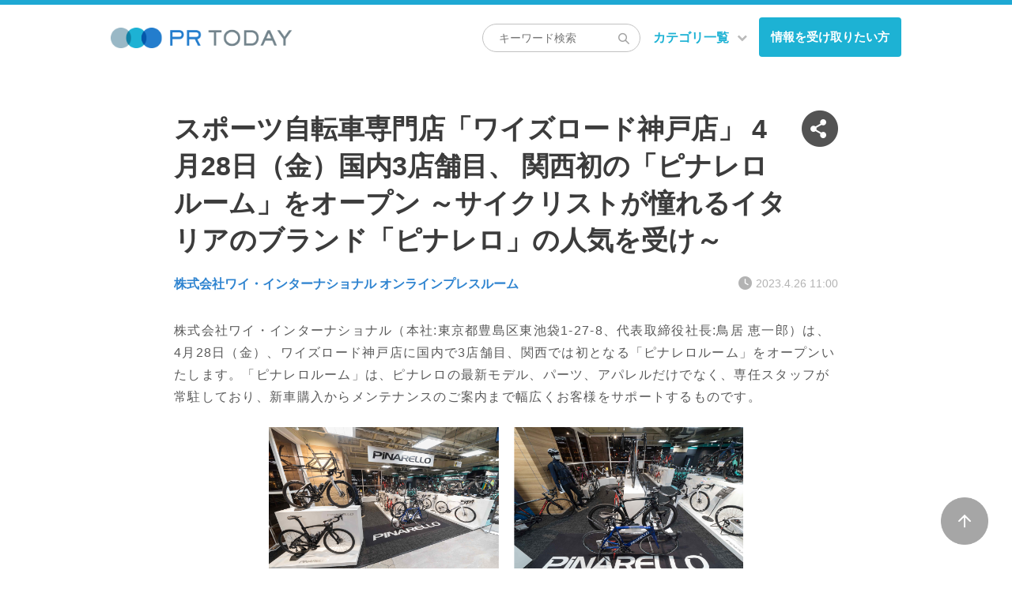

--- FILE ---
content_type: text/html; charset=UTF-8
request_url: https://www.pr-today.net/category/a00458/41784/
body_size: 57592
content:
<!doctype html>
<html lang="ja" class="loading">

<head>
	<meta charset="utf-8">
		<title>
		スポーツ自転車専門店「ワイズロード神戸店」 4月28日（金）国内3店舗目、 関西初の「ピナレロルーム」をオープン ～サイクリストが憧れるイタリアのブランド「ピナレロ」の人気を受け～ | PR TODAY | つながるオウンドメディア構築サービス	</title>
	<meta name="keywords" content="">
	<meta name="description" content="株式会社ワイ・インターナショナル（本社:東京都豊島区東池袋1-27-8、代表取締役社長:鳥居 恵一郎）は、4月28日（金）、ワイズロード神戸店に国内で3店舗目、関西では初となる「ピナレロルーム」をオープンいたし...">
	<meta property="og:title" content="スポーツ自転車専門店「ワイズロード神戸店」 4月28日（金）国内3店舗目、 関西初の「ピナレロルーム」をオープン ～サイクリストが憧れるイタリアのブランド「ピナレロ」の人気を受け～｜PR TODAY | つながるオウンドメディア構築サービス" />
	<meta property="og:type" content="article" />
	<meta property="og:url" content="https://www.pr-today.net/category/a00458/41784/" />
	<meta property="og:image" content="https://www.pr-today.net/wp-content/uploads/2023/04/ワイズロード神戸店-店内1-1.jpg" />
	<meta property="og:description" content="株式会社ワイ・インターナショナル（本社:東京都豊島区東池袋1-27-8、代表取締役社長:鳥居 恵一郎）は、4月28日（金）、ワイズロード神戸店に国内で3店舗目、関西では初となる「ピナレロルーム」をオープンいたし..." />
	<meta property="og:site_name" content="PR TODAY" />
	<meta property="fb:app_id" content="191646301527514" />
	<meta name="twitter:card" content="summary" />
	<meta name="twitter:site" content="@PR__TODAY" />
	<meta name="viewport" content="width=device-width,minimum-scale=1,initial-scale=0">
	<meta http-equiv="X-UA-Compatible" content="IE=edge">
	<link rel="stylesheet" href="https://www.pr-today.net/wp-content/themes/NET_20191024/css/common.css?20251219-1527">
	<link rel="apple-touch-icon" sizes="57x57" href="https://www.pr-today.net//favicon/apple-icon-57x57.png">
	<link rel="apple-touch-icon" sizes="60x60" href="https://www.pr-today.net//favicon/apple-icon-60x60.png">
	<link rel="apple-touch-icon" sizes="72x72" href="https://www.pr-today.net//favicon/apple-icon-72x72.png">
	<link rel="apple-touch-icon" sizes="76x76" href="https://www.pr-today.net//favicon/apple-icon-76x76.png">
	<link rel="apple-touch-icon" sizes="114x114" href="https://www.pr-today.net//favicon/apple-icon-114x114.png">
	<link rel="apple-touch-icon" sizes="120x120" href="https://www.pr-today.net//favicon/apple-icon-120x120.png">
	<link rel="apple-touch-icon" sizes="144x144" href="https://www.pr-today.net//favicon/apple-icon-144x144.png">
	<link rel="apple-touch-icon" sizes="152x152" href="https://www.pr-today.net//favicon/apple-icon-152x152.png">
	<link rel="apple-touch-icon" sizes="180x180" href="https://www.pr-today.net//favicon/apple-icon-180x180.png">
	<link rel="icon" type="image/png" sizes="192x192" href="https://www.pr-today.net//favicon/android-icon-192x192.png">
	<link rel="icon" type="image/png" sizes="32x32" href="https://www.pr-today.net//favicon/favicon-32x32.png">
	<link rel="icon" type="image/png" sizes="96x96" href="https://www.pr-today.net//favicon/favicon-96x96.png">
	<link rel="icon" type="image/png" sizes="16x16" href="https://www.pr-today.net//favicon/favicon-16x16.png">
			<link rel="stylesheet" href="https://www.pr-today.net/wp-content/themes/NET_20191024/css/lower.css?20251219-1527">
		<link rel="stylesheet" href="https://www.pr-today.net/wp-content/themes/NET_20191024/css/color.css?20251219-1527">
	<link rel="stylesheet" href="https://use.fontawesome.com/releases/v5.8.2/css/all.css" integrity="sha384-oS3vJWv+0UjzBfQzYUhtDYW+Pj2yciDJxpsK1OYPAYjqT085Qq/1cq5FLXAZQ7Ay" crossorigin="anonymous">



		<meta name='robots' content='max-image-preview:large' />
<link rel='dns-prefetch' href='//cdn.jsdelivr.net' />
<script type="text/javascript">
/* <![CDATA[ */
window._wpemojiSettings = {"baseUrl":"https:\/\/s.w.org\/images\/core\/emoji\/14.0.0\/72x72\/","ext":".png","svgUrl":"https:\/\/s.w.org\/images\/core\/emoji\/14.0.0\/svg\/","svgExt":".svg","source":{"concatemoji":"https:\/\/www.pr-today.net\/wp-includes\/js\/wp-emoji-release.min.js?ver=68e8191cd85daed1d77a7eccd7c30bd1"}};
/*! This file is auto-generated */
!function(i,n){var o,s,e;function c(e){try{var t={supportTests:e,timestamp:(new Date).valueOf()};sessionStorage.setItem(o,JSON.stringify(t))}catch(e){}}function p(e,t,n){e.clearRect(0,0,e.canvas.width,e.canvas.height),e.fillText(t,0,0);var t=new Uint32Array(e.getImageData(0,0,e.canvas.width,e.canvas.height).data),r=(e.clearRect(0,0,e.canvas.width,e.canvas.height),e.fillText(n,0,0),new Uint32Array(e.getImageData(0,0,e.canvas.width,e.canvas.height).data));return t.every(function(e,t){return e===r[t]})}function u(e,t,n){switch(t){case"flag":return n(e,"\ud83c\udff3\ufe0f\u200d\u26a7\ufe0f","\ud83c\udff3\ufe0f\u200b\u26a7\ufe0f")?!1:!n(e,"\ud83c\uddfa\ud83c\uddf3","\ud83c\uddfa\u200b\ud83c\uddf3")&&!n(e,"\ud83c\udff4\udb40\udc67\udb40\udc62\udb40\udc65\udb40\udc6e\udb40\udc67\udb40\udc7f","\ud83c\udff4\u200b\udb40\udc67\u200b\udb40\udc62\u200b\udb40\udc65\u200b\udb40\udc6e\u200b\udb40\udc67\u200b\udb40\udc7f");case"emoji":return!n(e,"\ud83e\udef1\ud83c\udffb\u200d\ud83e\udef2\ud83c\udfff","\ud83e\udef1\ud83c\udffb\u200b\ud83e\udef2\ud83c\udfff")}return!1}function f(e,t,n){var r="undefined"!=typeof WorkerGlobalScope&&self instanceof WorkerGlobalScope?new OffscreenCanvas(300,150):i.createElement("canvas"),a=r.getContext("2d",{willReadFrequently:!0}),o=(a.textBaseline="top",a.font="600 32px Arial",{});return e.forEach(function(e){o[e]=t(a,e,n)}),o}function t(e){var t=i.createElement("script");t.src=e,t.defer=!0,i.head.appendChild(t)}"undefined"!=typeof Promise&&(o="wpEmojiSettingsSupports",s=["flag","emoji"],n.supports={everything:!0,everythingExceptFlag:!0},e=new Promise(function(e){i.addEventListener("DOMContentLoaded",e,{once:!0})}),new Promise(function(t){var n=function(){try{var e=JSON.parse(sessionStorage.getItem(o));if("object"==typeof e&&"number"==typeof e.timestamp&&(new Date).valueOf()<e.timestamp+604800&&"object"==typeof e.supportTests)return e.supportTests}catch(e){}return null}();if(!n){if("undefined"!=typeof Worker&&"undefined"!=typeof OffscreenCanvas&&"undefined"!=typeof URL&&URL.createObjectURL&&"undefined"!=typeof Blob)try{var e="postMessage("+f.toString()+"("+[JSON.stringify(s),u.toString(),p.toString()].join(",")+"));",r=new Blob([e],{type:"text/javascript"}),a=new Worker(URL.createObjectURL(r),{name:"wpTestEmojiSupports"});return void(a.onmessage=function(e){c(n=e.data),a.terminate(),t(n)})}catch(e){}c(n=f(s,u,p))}t(n)}).then(function(e){for(var t in e)n.supports[t]=e[t],n.supports.everything=n.supports.everything&&n.supports[t],"flag"!==t&&(n.supports.everythingExceptFlag=n.supports.everythingExceptFlag&&n.supports[t]);n.supports.everythingExceptFlag=n.supports.everythingExceptFlag&&!n.supports.flag,n.DOMReady=!1,n.readyCallback=function(){n.DOMReady=!0}}).then(function(){return e}).then(function(){var e;n.supports.everything||(n.readyCallback(),(e=n.source||{}).concatemoji?t(e.concatemoji):e.wpemoji&&e.twemoji&&(t(e.twemoji),t(e.wpemoji)))}))}((window,document),window._wpemojiSettings);
/* ]]> */
</script>
<style id='wp-emoji-styles-inline-css' type='text/css'>

	img.wp-smiley, img.emoji {
		display: inline !important;
		border: none !important;
		box-shadow: none !important;
		height: 1em !important;
		width: 1em !important;
		margin: 0 0.07em !important;
		vertical-align: -0.1em !important;
		background: none !important;
		padding: 0 !important;
	}
</style>
<link rel='stylesheet' id='wp-block-library-css' href='https://www.pr-today.net/wp-includes/css/dist/block-library/style.min.css?ver=68e8191cd85daed1d77a7eccd7c30bd1'  media='all' />
<style id='classic-theme-styles-inline-css' type='text/css'>
/*! This file is auto-generated */
.wp-block-button__link{color:#fff;background-color:#32373c;border-radius:9999px;box-shadow:none;text-decoration:none;padding:calc(.667em + 2px) calc(1.333em + 2px);font-size:1.125em}.wp-block-file__button{background:#32373c;color:#fff;text-decoration:none}
</style>
<style id='global-styles-inline-css' type='text/css'>
body{--wp--preset--color--black: #000000;--wp--preset--color--cyan-bluish-gray: #abb8c3;--wp--preset--color--white: #ffffff;--wp--preset--color--pale-pink: #f78da7;--wp--preset--color--vivid-red: #cf2e2e;--wp--preset--color--luminous-vivid-orange: #ff6900;--wp--preset--color--luminous-vivid-amber: #fcb900;--wp--preset--color--light-green-cyan: #7bdcb5;--wp--preset--color--vivid-green-cyan: #00d084;--wp--preset--color--pale-cyan-blue: #8ed1fc;--wp--preset--color--vivid-cyan-blue: #0693e3;--wp--preset--color--vivid-purple: #9b51e0;--wp--preset--gradient--vivid-cyan-blue-to-vivid-purple: linear-gradient(135deg,rgba(6,147,227,1) 0%,rgb(155,81,224) 100%);--wp--preset--gradient--light-green-cyan-to-vivid-green-cyan: linear-gradient(135deg,rgb(122,220,180) 0%,rgb(0,208,130) 100%);--wp--preset--gradient--luminous-vivid-amber-to-luminous-vivid-orange: linear-gradient(135deg,rgba(252,185,0,1) 0%,rgba(255,105,0,1) 100%);--wp--preset--gradient--luminous-vivid-orange-to-vivid-red: linear-gradient(135deg,rgba(255,105,0,1) 0%,rgb(207,46,46) 100%);--wp--preset--gradient--very-light-gray-to-cyan-bluish-gray: linear-gradient(135deg,rgb(238,238,238) 0%,rgb(169,184,195) 100%);--wp--preset--gradient--cool-to-warm-spectrum: linear-gradient(135deg,rgb(74,234,220) 0%,rgb(151,120,209) 20%,rgb(207,42,186) 40%,rgb(238,44,130) 60%,rgb(251,105,98) 80%,rgb(254,248,76) 100%);--wp--preset--gradient--blush-light-purple: linear-gradient(135deg,rgb(255,206,236) 0%,rgb(152,150,240) 100%);--wp--preset--gradient--blush-bordeaux: linear-gradient(135deg,rgb(254,205,165) 0%,rgb(254,45,45) 50%,rgb(107,0,62) 100%);--wp--preset--gradient--luminous-dusk: linear-gradient(135deg,rgb(255,203,112) 0%,rgb(199,81,192) 50%,rgb(65,88,208) 100%);--wp--preset--gradient--pale-ocean: linear-gradient(135deg,rgb(255,245,203) 0%,rgb(182,227,212) 50%,rgb(51,167,181) 100%);--wp--preset--gradient--electric-grass: linear-gradient(135deg,rgb(202,248,128) 0%,rgb(113,206,126) 100%);--wp--preset--gradient--midnight: linear-gradient(135deg,rgb(2,3,129) 0%,rgb(40,116,252) 100%);--wp--preset--font-size--small: 13px;--wp--preset--font-size--medium: 20px;--wp--preset--font-size--large: 36px;--wp--preset--font-size--x-large: 42px;--wp--preset--spacing--20: 0.44rem;--wp--preset--spacing--30: 0.67rem;--wp--preset--spacing--40: 1rem;--wp--preset--spacing--50: 1.5rem;--wp--preset--spacing--60: 2.25rem;--wp--preset--spacing--70: 3.38rem;--wp--preset--spacing--80: 5.06rem;--wp--preset--shadow--natural: 6px 6px 9px rgba(0, 0, 0, 0.2);--wp--preset--shadow--deep: 12px 12px 50px rgba(0, 0, 0, 0.4);--wp--preset--shadow--sharp: 6px 6px 0px rgba(0, 0, 0, 0.2);--wp--preset--shadow--outlined: 6px 6px 0px -3px rgba(255, 255, 255, 1), 6px 6px rgba(0, 0, 0, 1);--wp--preset--shadow--crisp: 6px 6px 0px rgba(0, 0, 0, 1);}:where(.is-layout-flex){gap: 0.5em;}:where(.is-layout-grid){gap: 0.5em;}body .is-layout-flow > .alignleft{float: left;margin-inline-start: 0;margin-inline-end: 2em;}body .is-layout-flow > .alignright{float: right;margin-inline-start: 2em;margin-inline-end: 0;}body .is-layout-flow > .aligncenter{margin-left: auto !important;margin-right: auto !important;}body .is-layout-constrained > .alignleft{float: left;margin-inline-start: 0;margin-inline-end: 2em;}body .is-layout-constrained > .alignright{float: right;margin-inline-start: 2em;margin-inline-end: 0;}body .is-layout-constrained > .aligncenter{margin-left: auto !important;margin-right: auto !important;}body .is-layout-constrained > :where(:not(.alignleft):not(.alignright):not(.alignfull)){max-width: var(--wp--style--global--content-size);margin-left: auto !important;margin-right: auto !important;}body .is-layout-constrained > .alignwide{max-width: var(--wp--style--global--wide-size);}body .is-layout-flex{display: flex;}body .is-layout-flex{flex-wrap: wrap;align-items: center;}body .is-layout-flex > *{margin: 0;}body .is-layout-grid{display: grid;}body .is-layout-grid > *{margin: 0;}:where(.wp-block-columns.is-layout-flex){gap: 2em;}:where(.wp-block-columns.is-layout-grid){gap: 2em;}:where(.wp-block-post-template.is-layout-flex){gap: 1.25em;}:where(.wp-block-post-template.is-layout-grid){gap: 1.25em;}.has-black-color{color: var(--wp--preset--color--black) !important;}.has-cyan-bluish-gray-color{color: var(--wp--preset--color--cyan-bluish-gray) !important;}.has-white-color{color: var(--wp--preset--color--white) !important;}.has-pale-pink-color{color: var(--wp--preset--color--pale-pink) !important;}.has-vivid-red-color{color: var(--wp--preset--color--vivid-red) !important;}.has-luminous-vivid-orange-color{color: var(--wp--preset--color--luminous-vivid-orange) !important;}.has-luminous-vivid-amber-color{color: var(--wp--preset--color--luminous-vivid-amber) !important;}.has-light-green-cyan-color{color: var(--wp--preset--color--light-green-cyan) !important;}.has-vivid-green-cyan-color{color: var(--wp--preset--color--vivid-green-cyan) !important;}.has-pale-cyan-blue-color{color: var(--wp--preset--color--pale-cyan-blue) !important;}.has-vivid-cyan-blue-color{color: var(--wp--preset--color--vivid-cyan-blue) !important;}.has-vivid-purple-color{color: var(--wp--preset--color--vivid-purple) !important;}.has-black-background-color{background-color: var(--wp--preset--color--black) !important;}.has-cyan-bluish-gray-background-color{background-color: var(--wp--preset--color--cyan-bluish-gray) !important;}.has-white-background-color{background-color: var(--wp--preset--color--white) !important;}.has-pale-pink-background-color{background-color: var(--wp--preset--color--pale-pink) !important;}.has-vivid-red-background-color{background-color: var(--wp--preset--color--vivid-red) !important;}.has-luminous-vivid-orange-background-color{background-color: var(--wp--preset--color--luminous-vivid-orange) !important;}.has-luminous-vivid-amber-background-color{background-color: var(--wp--preset--color--luminous-vivid-amber) !important;}.has-light-green-cyan-background-color{background-color: var(--wp--preset--color--light-green-cyan) !important;}.has-vivid-green-cyan-background-color{background-color: var(--wp--preset--color--vivid-green-cyan) !important;}.has-pale-cyan-blue-background-color{background-color: var(--wp--preset--color--pale-cyan-blue) !important;}.has-vivid-cyan-blue-background-color{background-color: var(--wp--preset--color--vivid-cyan-blue) !important;}.has-vivid-purple-background-color{background-color: var(--wp--preset--color--vivid-purple) !important;}.has-black-border-color{border-color: var(--wp--preset--color--black) !important;}.has-cyan-bluish-gray-border-color{border-color: var(--wp--preset--color--cyan-bluish-gray) !important;}.has-white-border-color{border-color: var(--wp--preset--color--white) !important;}.has-pale-pink-border-color{border-color: var(--wp--preset--color--pale-pink) !important;}.has-vivid-red-border-color{border-color: var(--wp--preset--color--vivid-red) !important;}.has-luminous-vivid-orange-border-color{border-color: var(--wp--preset--color--luminous-vivid-orange) !important;}.has-luminous-vivid-amber-border-color{border-color: var(--wp--preset--color--luminous-vivid-amber) !important;}.has-light-green-cyan-border-color{border-color: var(--wp--preset--color--light-green-cyan) !important;}.has-vivid-green-cyan-border-color{border-color: var(--wp--preset--color--vivid-green-cyan) !important;}.has-pale-cyan-blue-border-color{border-color: var(--wp--preset--color--pale-cyan-blue) !important;}.has-vivid-cyan-blue-border-color{border-color: var(--wp--preset--color--vivid-cyan-blue) !important;}.has-vivid-purple-border-color{border-color: var(--wp--preset--color--vivid-purple) !important;}.has-vivid-cyan-blue-to-vivid-purple-gradient-background{background: var(--wp--preset--gradient--vivid-cyan-blue-to-vivid-purple) !important;}.has-light-green-cyan-to-vivid-green-cyan-gradient-background{background: var(--wp--preset--gradient--light-green-cyan-to-vivid-green-cyan) !important;}.has-luminous-vivid-amber-to-luminous-vivid-orange-gradient-background{background: var(--wp--preset--gradient--luminous-vivid-amber-to-luminous-vivid-orange) !important;}.has-luminous-vivid-orange-to-vivid-red-gradient-background{background: var(--wp--preset--gradient--luminous-vivid-orange-to-vivid-red) !important;}.has-very-light-gray-to-cyan-bluish-gray-gradient-background{background: var(--wp--preset--gradient--very-light-gray-to-cyan-bluish-gray) !important;}.has-cool-to-warm-spectrum-gradient-background{background: var(--wp--preset--gradient--cool-to-warm-spectrum) !important;}.has-blush-light-purple-gradient-background{background: var(--wp--preset--gradient--blush-light-purple) !important;}.has-blush-bordeaux-gradient-background{background: var(--wp--preset--gradient--blush-bordeaux) !important;}.has-luminous-dusk-gradient-background{background: var(--wp--preset--gradient--luminous-dusk) !important;}.has-pale-ocean-gradient-background{background: var(--wp--preset--gradient--pale-ocean) !important;}.has-electric-grass-gradient-background{background: var(--wp--preset--gradient--electric-grass) !important;}.has-midnight-gradient-background{background: var(--wp--preset--gradient--midnight) !important;}.has-small-font-size{font-size: var(--wp--preset--font-size--small) !important;}.has-medium-font-size{font-size: var(--wp--preset--font-size--medium) !important;}.has-large-font-size{font-size: var(--wp--preset--font-size--large) !important;}.has-x-large-font-size{font-size: var(--wp--preset--font-size--x-large) !important;}
.wp-block-navigation a:where(:not(.wp-element-button)){color: inherit;}
:where(.wp-block-post-template.is-layout-flex){gap: 1.25em;}:where(.wp-block-post-template.is-layout-grid){gap: 1.25em;}
:where(.wp-block-columns.is-layout-flex){gap: 2em;}:where(.wp-block-columns.is-layout-grid){gap: 2em;}
.wp-block-pullquote{font-size: 1.5em;line-height: 1.6;}
</style>
<link rel='stylesheet' id='contact-form-7-css' href='https://www.pr-today.net/wp-content/plugins/contact-form-7/includes/css/styles.css?ver=5.8.7'  media='all' />
<link rel='stylesheet' id='cf7msm_styles-css' href='https://www.pr-today.net/wp-content/plugins/contact-form-7-multi-step-module/resources/cf7msm.css?ver=4.3.1'  media='all' />
<link rel='stylesheet' id='wpdreams-asl-basic-css' href='https://www.pr-today.net/wp-content/plugins/ajax-search-lite/css/style.basic.css?ver=4.11.5'  media='all' />
<link rel='stylesheet' id='wpdreams-ajaxsearchlite-css' href='https://www.pr-today.net/wp-content/plugins/ajax-search-lite/css/style-simple-red.css?ver=4.11.5'  media='all' />
<link rel='stylesheet' id='simcal-qtip-css' href='https://www.pr-today.net/wp-content/plugins/google-calendar-events/assets/generated/vendor/jquery.qtip.min.css?ver=3.3.1'  media='all' />
<link rel='stylesheet' id='simcal-default-calendar-grid-css' href='https://www.pr-today.net/wp-content/plugins/google-calendar-events/assets/generated/default-calendar-grid.min.css?ver=3.3.1'  media='all' />
<link rel='stylesheet' id='simcal-default-calendar-list-css' href='https://www.pr-today.net/wp-content/plugins/google-calendar-events/assets/generated/default-calendar-list.min.css?ver=3.3.1'  media='all' />
<script  src="https://www.pr-today.net/wp-includes/js/jquery/jquery.min.js?ver=3.7.1" id="jquery-core-js"></script>
<script  src="https://www.pr-today.net/wp-includes/js/jquery/jquery-migrate.min.js?ver=3.4.1" id="jquery-migrate-js"></script>
<link rel="https://api.w.org/" href="https://www.pr-today.net/wp-json/" /><link rel="alternate" type="application/json" href="https://www.pr-today.net/wp-json/wp/v2/posts/41784" /><link rel="canonical" href="https://www.pr-today.net/category/a00458/41784/" />
<link rel="alternate" type="application/json+oembed" href="https://www.pr-today.net/wp-json/oembed/1.0/embed?url=https%3A%2F%2Fwww.pr-today.net%2Fcategory%2Fa00458%2F41784%2F" />
<link rel="alternate" type="text/xml+oembed" href="https://www.pr-today.net/wp-json/oembed/1.0/embed?url=https%3A%2F%2Fwww.pr-today.net%2Fcategory%2Fa00458%2F41784%2F&#038;format=xml" />
				<link rel="preconnect" href="https://fonts.gstatic.com" crossorigin />
				<link rel="preload" as="style" href="//fonts.googleapis.com/css?family=Open+Sans&display=swap" />
				<link rel="stylesheet" href="//fonts.googleapis.com/css?family=Open+Sans&display=swap" media="all" />
				                <style>
                    
					div[id*='ajaxsearchlitesettings'].searchsettings .asl_option_inner label {
						font-size: 0px !important;
						color: rgba(0, 0, 0, 0);
					}
					div[id*='ajaxsearchlitesettings'].searchsettings .asl_option_inner label:after {
						font-size: 11px !important;
						position: absolute;
						top: 0;
						left: 0;
						z-index: 1;
					}
					.asl_w_container {
						width: 100%;
						margin: 0px 0px 0px 0px;
						min-width: 200px;
					}
					div[id*='ajaxsearchlite'].asl_m {
						width: 100%;
					}
					div[id*='ajaxsearchliteres'].wpdreams_asl_results div.resdrg span.highlighted {
						font-weight: bold;
						color: #d9312b;
						background-color: #eee;
					}
					div[id*='ajaxsearchliteres'].wpdreams_asl_results .results img.asl_image {
						width: 70px;
						height: 70px;
						object-fit: cover;
					}
					div.asl_r .results {
						max-height: none;
					}
				
						div.asl_r.asl_w.vertical .results .item::after {
							display: block;
							position: absolute;
							bottom: 0;
							content: '';
							height: 1px;
							width: 100%;
							background: #D8D8D8;
						}
						div.asl_r.asl_w.vertical .results .item.asl_last_item::after {
							display: none;
						}
					                </style>
                	<!-- GoogleAnalytics -->
			<!-- Global site tag (gtag.js) - Google Analytics -->
		<script async src="https://www.googletagmanager.com/gtag/js?id=UA-119339209-1"></script>
		<script>
			window.dataLayer = window.dataLayer || [];

			function gtag() {
				dataLayer.push(arguments);
			}
			gtag('js', new Date());

			gtag('config', 'UA-119339209-1');
		</script>
		<!-- GoogleAnalytics -->
	<!-- Google Tag Manager -->
	<script>
		(function(w, d, s, l, i) {
			w[l] = w[l] || [];
			w[l].push({
				'gtm.start': new Date().getTime(),
				event: 'gtm.js'
			});
			var f = d.getElementsByTagName(s)[0],
				j = d.createElement(s),
				dl = l != 'dataLayer' ? '&l=' + l : '';
			j.async = true;
			j.src =
				'https://www.googletagmanager.com/gtm.js?id=' + i + dl;
			f.parentNode.insertBefore(j, f);
		})(window, document, 'script', 'dataLayer', 'GTM-K8J8QT2');
	</script>
	<!-- End Google Tag Manager -->
</head>
<body id="article">
	<!-- Google Tag Manager (noscript) -->  
<noscript><iframe src="https://www.googletagmanager.com/ns.html?id=GTM-K8J8QT2"  
height="0" width="0" style="display:none;visibility:hidden"></iframe></noscript>  
<!-- End Google Tag Manager (noscript) -->
    <div id="wrapper">
      <!-- Google Tag Manager (noscript) -->
<noscript><iframe src="https://www.googletagmanager.com/ns.html?id=GTM-W3LRSFT"
height="0" width="0" style="display:none;visibility:hidden"></iframe></noscript>
<!-- End Google Tag Manager (noscript) -->
 <header>
  <div id="header" role="banner">
    <div id="header_area">
      <div class="hd_layout">
        <div class="layout_l">
          <div id="hd_logo">
            <p><a href="https://www.pr-today.net/"><img src="https://www.pr-today.net/wp-content/themes/NET_20191024/media/images/common/hd_logo.png" width="230" height="25" alt="PR TODAY"><!--<span class="sub_t">最新のニュースを毎日お届け</span>--></a></p>
          </div><!-- hd_logo -->
        </div><!-- .layout_l -->
        <div class="layout_r">

                    <div class="search_box">
            <form role="search" method="get" id="searchform" action="https://www.pr-today.net/" >
              <label><input type="search" name="s" value="" size="" placeholder="キーワード検索"><button type="submit"></button></label>
              <input type="hidden" name="type" value="portal">
            </form>
          </div><!-- .search_box -->
                    <div id="gnavi" role="navigation">
            <ul>
                            <li id="category"><span>カテゴリ一覧</span>
                <div class="mega_menu_outer">
                  <div class="mega_menu">
                    <div class="mega_menu_inner main_width">
                      <ul>
                        <li><a href="https://www.pr-today.net/category/opr/entertainment/">エンターテインメント・音楽・映画</a></li><li><a href="https://www.pr-today.net/category/opr/hobby/">ゲーム・ホビー・カルチャー</a></li><li><a href="https://www.pr-today.net/category/opr/computer/">コンピュータ・通信機器</a></li><li><a href="https://www.pr-today.net/category/opr/netservice/">ネットサービス</a></li><li><a href="https://www.pr-today.net/category/opr/beauty/">ビューティ・ヘルスケア・スポーツ</a></li><li><a href="https://www.pr-today.net/category/opr/fashion/">ファッション・ライフスタイル</a></li><li><a href="https://www.pr-today.net/category/opr/pet/">ペット・生き物</a></li><li><a href="https://www.pr-today.net/category/opr/mobile/">モバイル関連</a></li><li><a href="https://www.pr-today.net/category/opr/company/">企業情報</a></li><li><a href="https://www.pr-today.net/category/opr/house/">住まい・インテリア</a></li><li><a href="https://www.pr-today.net/category/opr/medication/">健康・医療</a></li><li><a href="https://www.pr-today.net/category/opr/electronics/">家電・AV機器</a></li><li><a href="https://www.pr-today.net/category/opr/art/">広告・デザイン・アート</a></li><li><a href="https://www.pr-today.net/category/opr/education/">教育・スキルアップ</a></li><li><a href="https://www.pr-today.net/category/opr/news/">新聞・出版・放送</a></li><li><a href="https://www.pr-today.net/category/opr/trip/">旅行・観光・地域情報</a></li><li><a href="https://www.pr-today.net/category/opr/machine/">機械・精密機器</a></li><li><a href="https://www.pr-today.net/category/opr/energy/">環境・エネルギー</a></li><li><a href="https://www.pr-today.net/category/opr/vehicle/">自動車・乗り物</a></li><li><a href="https://www.pr-today.net/category/opr/public_autorities/">自治体・公共機関</a></li><li><a href="https://www.pr-today.net/category/opr/manufacture/">製造・建築</a></li><li><a href="https://www.pr-today.net/category/opr/aff/">農林水産</a></li><li><a href="https://www.pr-today.net/category/opr/traffic/">運輸・流通</a></li><li><a href="https://www.pr-today.net/category/opr/financial/">金融・保険</a></li><li><a href="https://www.pr-today.net/category/opr/food/">食品・飲料</a></li>                      </ul>
                    </div><!-- mega_menu_inner -->
                  </div><!-- mega_menu -->
                </div><!-- mega_menu_outer -->
              </li>
                            <!--<li><a href="https://www.pr-today.net/service_guide/">情報を発信したい方</a></li>-->
              <li><a href="https://service.pr-today.net/media_regist" target="_blank">情報を受け取りたい方</a></li>
                          </ul>
          </div><!-- gnavi -->
                    <div id="sp_menu_btn" class="menu-trigger up">
            <span class="border01"></span>
            <span class="border02"></span>
            <span class="border03"></span>
          </div><!-- sp_menu_btn -->
        </div><!-- .layout_r -->

      </div><!-- .hd_layout -->
    </div><!-- #header_area -->
  </div><!-- header -->
</header>
      <div id="sp_wrap">
        <div id="main_area" role="main">
          <div class="contents">
  <div class="article_width">
    <div class="main_title">
      <h1>スポーツ自転車専門店「ワイズロード神戸店」 4月28日（金）国内3店舗目、 関西初の「ピナレロルーム」をオープン ～サイクリストが憧れるイタリアのブランド「ピナレロ」の人気を受け～</h1>
      <p class="sub_title"></p><!-- .sub_title -->
      <div class="btm_txt_box">
                  <p class="company_n"><a href="/a00458/" target="_blank">株式会社ワイ・インターナショナル オンラインプレスルーム</a></p>
                <p class="date">2023.4.26 11:00</p>
      </div><!-- .btm_txt_box -->
      <div class="side_menu">
        <div class="side_menu_icon"><span></span></div><!-- .side_menu_icon -->
        <div class="side_menu_list">
          <ul>
            <!-- kpr_yamada 20201207 start -->
            <!-- <li class="tw"><a href="https://twitter.com/share?text=スポーツ自転車専門店「ワイズロード神戸店」 4月28日（金）国内3店舗目、 関西初の「ピナレロルーム」をオープン ～サイクリストが憧れるイタリアのブランド「ピナレロ」の人気を受け～&url=https://www.pr-today.net/category/a00458/41784/" onclick="javascript:window.open(this.href, '', 'menubar=no,toolbar=no,resizable=yes,scrollbars=yes,height=400,width=600');return false;">Twitter</a></li> -->
            <li class="tw"><a href="https://twitter.com/share?text=スポーツ自転車専門店「ワイズロード神戸店」 4月28日（金）国内3店舗目、 関西初の「ピナレロルーム」をオープン ～サイクリストが憧れるイタリアのブランド「ピナレロ」の人気を受け～&url=https://www.pr-today.net/category/a00458/41784/ &hashtags=ワイズロード,ワイ・インターナショナル,ワイズロード神戸店,ピナレロ,ピナレロルーム" onclick="javascript:window.open(this.href, '', 'menubar=no,toolbar=no,resizable=yes,scrollbars=yes,height=400,width=600');return false;">Twitter</a></li>
            <!-- kpr_yamada 20201207 end -->
            <li class="fb"><a href="https://www.facebook.com/sharer.php?src=bm&u=https://www.pr-today.net/category/a00458/41784/&t=スポーツ自転車専門店「ワイズロード神戸店」 4月28日（金）国内3店舗目、 関西初の「ピナレロルーム」をオープン ～サイクリストが憧れるイタリアのブランド「ピナレロ」の人気を受け～" onclick="javascript:window.open(this.href, '', 'menubar=no,toolbar=no,resizable=yes,scrollbars=yes,height=800,width=1000');return false;">Facebook</a></li>
            <!--<li><script type="text/javascript" src="https://static.evernote.com/noteit.js"></script>
              <a href="#" onclick="Evernote.doClip({}); return false;">Evernote</a></li>-->
            <li class="line"><a href="https://line.me/R/msg/text/?スポーツ自転車専門店「ワイズロード神戸店」 4月28日（金）国内3店舗目、 関西初の「ピナレロルーム」をオープン ～サイクリストが憧れるイタリアのブランド「ピナレロ」の人気を受け～+https://www.pr-today.net/category/a00458/41784/" target="_blank">LINE</a></li>
            <li class="mail"><a href="mailto:?body=スポーツ自転車専門店「ワイズロード神戸店」 4月28日（金）国内3店舗目、 関西初の「ピナレロルーム」をオープン ～サイクリストが憧れるイタリアのブランド「ピナレロ」の人気を受け～%0D%0Ahttps://www.pr-today.net/category/a00458/41784/">メール</a></li>
            <li id="url_copy"><a href="https://www.pr-today.net/category/a00458/41784/">URLをコピー</a></li>
          </ul>
        </div><!-- .side_menu_list -->
      </div><!-- .side_menu -->
    </div><!-- .main_title -->
    <p class="lead_copy"></p>
    <div id="tinymce" class="post_set ">
      <p>株式会社ワイ・インターナショナル（本社<span>:</span>東京都豊島区東池袋<span>1-27-8</span>、代表取締役社長<span>:</span>鳥居 恵一郎）は、<span>4</span>月<span>28</span>日（金）、ワイズロード神戸店に国内で<span>3</span>店舗目、関西では初となる「ピナレロルーム」をオープンいたします。「ピナレロルーム」は、ピナレロの最新モデル、パーツ、アパレルだけでなく、専任スタッフが常駐しており、新車購入からメンテナンスのご案内まで幅広くお客様をサポートするものです。</p>
<p><img src="http://www.pr-today.net/a00458/wp-content/uploads/sites/290/2023/04/神戸店店内-1.png" width="600" height="218" alt="" style="display: block;margin-left: auto;margin-right: auto" />ワイズロード神戸店は、<span>2022</span>年<span>1</span>月に多くのハイブランドストリートが立地する旧居留地へ移転したことにより、高価格帯のバイクを購入されるお客様が増加しました。その中でも、イタリアを代表するトップブランドでありサイクリストが憧れるカリスマ的ブランドのピナレロをはじめとする高級ブランドの需要が高まっています。</p>
<p>このような状況の中、国内ではワイズロード川崎店、新橋店に次いで、神戸店のピナレロコーナーを「ピナレロルーム」にアップデートし、「ピナレロルーム」を開設。常時<span>25</span>台以上の在庫と複数の試乗車をご用意することで、お客様のご要望に応える体制を整えます。神戸店では、ピナレロの接客経験と知識が豊富な服平 和樹（ふくべ かずき）が専任スタッフとしてご案内を担当いたします。服平は、<span>2020</span>年まで実業団選手として活躍し、多くのメーカーのバイク、コンポーネントやパーツなどを使用した経験を活かし、スポーツバイク初心者の方からベテランの方まで最適な提案を行ってまいります。</p>
<p><strong>【ピナレロ　<span>2023</span>年注目モデル】<br /></strong>2023年の新型モデルから、ピナレロのロードモデルのラインナップは、レース寄りの「Ｆシリーズ」とファンライド寄りの「Ｘシリーズ」の<span>2</span>シリーズとなりました。</p>
<p>●Fシリーズ<br />コンペティションモデル。レースへの出場や本格的なライドを楽しみたい方向けのモデルとなります。ジオメトリーはDOGMA F12を踏襲した短めのヘッドチューブが特徴。デザインは現行のDOGMA Fを踏襲し、新UCI規格に則った最新の設計に生まれ変わりました。随所に新設計が盛り込まれ、DOGMA F同様のシートピラー形状やFシリーズ専用設計の新型軽量シートクランプが特徴です。</p>
<p><img src="http://www.pr-today.net/a00458/wp-content/uploads/sites/290/2023/04/画像2-1.png" width="600" height="209" alt="" style="display: block;margin-left: auto;margin-right: auto" />●Xシリーズ<br />週末のエクササイズ、趣味としてファンライドを楽しみたい方に向けた新しいモデルです。ジオメトリーは新設計となっており、これまでの通常モデルと比べ、ヘッドチューブを長めに設計することでアップライトなポジションを取りやすくなりました。</p>
<p><img src="http://www.pr-today.net/a00458/wp-content/uploads/sites/290/2023/04/画像3.png" width="300" height="199" alt="" style="display: block;margin-left: auto;margin-right: auto" /></p>
<p>【ワイズロード神戸店】<br />住所：兵庫県神戸市中央区海岸通10番地 デビスパーキング海岸通1F<br />TEL：078-333-7037<br />営業時間：12：00～19：00<br />定休日：月曜日（祝日除く）<br />取扱商品：完成車約500台、フレーム／サイクルパーツ／アクセサリー／サイクルウェア／サイクルトレーニング用品<br />ホームページ：<a href="http://ysroad.co.jp/kobe/">http://ysroad.co.jp/kobe/</a></p>
<p>【株式会社ワイ・インターナショナルについて】<br />創業:1898年（明治31年）<br />本社所在地:東京都豊島区東池袋1-27-8池袋原ビル5Ｆ<br />事業内容:スポーツサイクル・自転車部品・用品の国内販売、オリジナル商品の企画・製造・販売、スポーツサイクルのメンテナンス・チューンアップ<br />代表者:代表取締役社長 　鳥居 恵一郎<br />店舗数:直営店舗Y&rsquo;s Road34店（宮城県、埼玉県、千葉県、東京都、神奈川県、愛知県、京都府、大阪府、兵庫県、愛媛県、広島県、福岡県、オンライン）<br />ホームページ:<a href="https://ysroad.co.jp/">https://ysroad.co.jp/</a></p><!-- HASHTAG[##ワイズロード ##ワイ・インターナショナル ##ワイズロード神戸店 ##ピナレロ #ピナレロルーム]HASHTAGEND -->    </div><!-- /#tinymce -->
          <div class="post_tag_area">
        <ul class="tag_list">
          <li><a href="https://www.pr-today.net/tag/?t=%E3%83%AF%E3%82%A4%E3%82%BA%E3%83%AD%E3%83%BC%E3%83%89">ワイズロード</a></li>
<li><a href="https://www.pr-today.net/tag/?t=%E3%83%AF%E3%82%A4%E3%83%BB%E3%82%A4%E3%83%B3%E3%82%BF%E3%83%BC%E3%83%8A%E3%82%B7%E3%83%A7%E3%83%8A%E3%83%AB">ワイ・インターナショナル</a></li>
<li><a href="https://www.pr-today.net/tag/?t=%E3%83%AF%E3%82%A4%E3%82%BA%E3%83%AD%E3%83%BC%E3%83%89%E7%A5%9E%E6%88%B8%E5%BA%97">ワイズロード神戸店</a></li>
<li><a href="https://www.pr-today.net/tag/?t=%E3%83%94%E3%83%8A%E3%83%AC%E3%83%AD">ピナレロ</a></li>
<li><a href="https://www.pr-today.net/tag/?t=%E3%83%94%E3%83%8A%E3%83%AC%E3%83%AD%E3%83%AB%E3%83%BC%E3%83%A0">ピナレロルーム</a></li>
        </ul>
      </div><!-- .post_tag_area -->
              <div class="post_btm_menu">
        <div class="post_btm_menu_inner">
          <div class="btm_menu_block">
                          <div class="btm_menu_set">

                <!-- 20201113 kpr yamada start -->
                <!-- a href="https://service.pr-today.net/sozai_req?blog_id=290&post_id=1380&org_domain=0" target="_blank" -->
                <a href="https://service.pr-today.net/sozai_req?blog_id=290&post_id=1380&org_domain=0&ref_url=https://www.pr-today.net/category/a00458/41784/" target="_blank">
                  <!-- 20201113 kpr yamada end -->
                  <div class="btm_menu_container">
                    <div class="btm_menu_item">
                      <img src="https://www.pr-today.net/wp-content/themes/NET_20191024/media/images/article/post_btm_document.gif" width="54" height="70" alt="">
                    </div><!-- .btm_menu_item -->
                    <div class="btm_menu_item">
                      <h2>ダウンロード</h2>
                      <p>このコンテンツに関する画像や動画などのデータをダウンロードいただけます。</p>
                    </div><!-- .btm_menu_item -->
                  </div><!-- .btm_menu_container -->
                </a>
              </div><!-- .btm_menu_set -->
                      </div><!-- .btm_menu_block -->
        </div><!-- .post_btm_menu_inner -->
      </div><!-- .post_btm_menu -->
      </div><!-- .article_width -->
</div><!-- .contents -->
          <div id="page_top">
  <a href="#wrapper"><img src="https://www.pr-today.net/wp-content/themes/NET_20191024/media/images/common/page_top.png" width="60" height="60" alt=""></a>
</div><!-- .pageTop -->
        </div><!-- main_area -->
      <footer>
  <div id="footer" role="contentinfo">
    <div id="footer_area">
      <div id="ft_category_menu">
        <div class="main_width">
          <h2>カテゴリ一覧</h2>
          <div class="category_navi">
           <ul>
             <li><a href="https://www.pr-today.net/category/opr/entertainment/">エンターテインメント・音楽・映画</a></li><li><a href="https://www.pr-today.net/category/opr/hobby/">ゲーム・ホビー・カルチャー</a></li><li><a href="https://www.pr-today.net/category/opr/computer/">コンピュータ・通信機器</a></li><li><a href="https://www.pr-today.net/category/opr/netservice/">ネットサービス</a></li><li><a href="https://www.pr-today.net/category/opr/beauty/">ビューティ・ヘルスケア・スポーツ</a></li><li><a href="https://www.pr-today.net/category/opr/fashion/">ファッション・ライフスタイル</a></li><li><a href="https://www.pr-today.net/category/opr/pet/">ペット・生き物</a></li><li><a href="https://www.pr-today.net/category/opr/mobile/">モバイル関連</a></li><li><a href="https://www.pr-today.net/category/opr/company/">企業情報</a></li><li><a href="https://www.pr-today.net/category/opr/house/">住まい・インテリア</a></li><li><a href="https://www.pr-today.net/category/opr/medication/">健康・医療</a></li><li><a href="https://www.pr-today.net/category/opr/electronics/">家電・AV機器</a></li><li><a href="https://www.pr-today.net/category/opr/art/">広告・デザイン・アート</a></li><li><a href="https://www.pr-today.net/category/opr/education/">教育・スキルアップ</a></li><li><a href="https://www.pr-today.net/category/opr/news/">新聞・出版・放送</a></li><li><a href="https://www.pr-today.net/category/opr/trip/">旅行・観光・地域情報</a></li><li><a href="https://www.pr-today.net/category/opr/machine/">機械・精密機器</a></li><li><a href="https://www.pr-today.net/category/opr/energy/">環境・エネルギー</a></li><li><a href="https://www.pr-today.net/category/opr/vehicle/">自動車・乗り物</a></li><li><a href="https://www.pr-today.net/category/opr/public_autorities/">自治体・公共機関</a></li><li><a href="https://www.pr-today.net/category/opr/manufacture/">製造・建築</a></li><li><a href="https://www.pr-today.net/category/opr/aff/">農林水産</a></li><li><a href="https://www.pr-today.net/category/opr/traffic/">運輸・流通</a></li><li><a href="https://www.pr-today.net/category/opr/financial/">金融・保険</a></li><li><a href="https://www.pr-today.net/category/opr/food/">食品・飲料</a></li>           </ul>

          </div><!-- .category_navi -->
        </div><!-- .main_width -->
      </div><!-- #ft_category_menu -->
            <div id="ft_menu">
        <div class="ft_menu_inner">
          <div class="ft_layout">
            <div class="layout_l">
              <div id="ft_logo">
                <a href="https://www.pr-today.net"><img src="https://www.pr-today.net/wp-content/themes/NET_20191024/media/images/common/ft_logo.png" width="142" height="20" alt=""></a>
              </div><!-- #ft_logo -->
              <div id="ft_txt">
                <div class="ft_navi">
                  <ul class="main_m">
                    <li><a href="https://www.pr-today.net/service_guide/" target="_blank">サービスのご案内</a></li>
                    <li><a href="https://www.pr-today.net/online_conference/">オンライン記者会見サービスのご案内</a></li>
                   <!-- <li><a href="https://www.pr-today.net/medialist/">配信先一覧</a></li>
                    <li><a href="https://www.pr-today.net/application/">プラン申込み</a></li>
                    <li><a href="https://www.pr-today.net/payment-method/">お支払い方法</a></li>-->
                  </ul>
                  <ul class="sub_m">
                    <li><a href="https://www.pr-today.net/terms/">利用規約</a></li>
                    <li><a href="https://www.kyodo-pr.co.jp/policy.php" target="_blank">個人情報保護方針</a></li>
                    <li><a href="https://www.pr-today.net/profile/">会社概要</a></li>
                    <!-- <li><a href="https://www.pr-today.net/faq/">FAQ</a></li>-->
                                        <li><a href="/support/">お問い合わせ</a></li>
                                      </ul>
                </div><!-- .ft_navi -->
                <p>このウェブサイト上の文章、映像、写真などの著作物の全部、または一部を了承なく複製、使用することを禁じます。</p>
                <p class="copy">&copy; PR TODAY. ALL RIGHT RESERVED.</p>
              </div><!-- #ft_txt -->
            </div><!-- .layout_l -->
                        <div class="layout_r">
              <!--<div id="ft_btn">
                <ul>
                  <li><a href="https://www.pr-today.net/service_guide/">情報を発信したい方</a></li>
                  <li><a href="https://www.pr-today.net/media_lp/">情報を受け取りたい方</a></li>
                </ul>
              </div>--><!-- #ft_btn -->
            </div><!-- .layout_r -->
                      </div><!-- .ft_layout -->
        </div><!-- .ft_menu_inner -->
      </div><!-- #ft_menu -->
    </div><!-- #footer_area -->
  </div><!-- footer -->
</footer>
      </div>
      <!-- #sp_wrap -->
      <div id="sp_navi" role="navigation">
  <div id="sp_menu">
    <div id="sp_menu_wrap">
      <div class="search_box">
        <form role="search" method="get" id="searchform" action="https://www.pr-today.net/">
          <label><input type="search" name="s" value="" size="" placeholder="キーワード検索"><button type="submit"></button></label>
        </form>
      </div><!-- .search_box -->
      <ul class="slide_list">
          <li><span>カテゴリ一覧</span>
            <ul>
              <li><a href="https://www.pr-today.net/category/opr/entertainment/">エンターテインメント・音楽・映画</a></li><li><a href="https://www.pr-today.net/category/opr/hobby/">ゲーム・ホビー・カルチャー</a></li><li><a href="https://www.pr-today.net/category/opr/computer/">コンピュータ・通信機器</a></li><li><a href="https://www.pr-today.net/category/opr/netservice/">ネットサービス</a></li><li><a href="https://www.pr-today.net/category/opr/beauty/">ビューティ・ヘルスケア・スポーツ</a></li><li><a href="https://www.pr-today.net/category/opr/fashion/">ファッション・ライフスタイル</a></li><li><a href="https://www.pr-today.net/category/opr/pet/">ペット・生き物</a></li><li><a href="https://www.pr-today.net/category/opr/mobile/">モバイル関連</a></li><li><a href="https://www.pr-today.net/category/opr/company/">企業情報</a></li><li><a href="https://www.pr-today.net/category/opr/house/">住まい・インテリア</a></li><li><a href="https://www.pr-today.net/category/opr/medication/">健康・医療</a></li><li><a href="https://www.pr-today.net/category/opr/electronics/">家電・AV機器</a></li><li><a href="https://www.pr-today.net/category/opr/art/">広告・デザイン・アート</a></li><li><a href="https://www.pr-today.net/category/opr/education/">教育・スキルアップ</a></li><li><a href="https://www.pr-today.net/category/opr/news/">新聞・出版・放送</a></li><li><a href="https://www.pr-today.net/category/opr/trip/">旅行・観光・地域情報</a></li><li><a href="https://www.pr-today.net/category/opr/machine/">機械・精密機器</a></li><li><a href="https://www.pr-today.net/category/opr/energy/">環境・エネルギー</a></li><li><a href="https://www.pr-today.net/category/opr/vehicle/">自動車・乗り物</a></li><li><a href="https://www.pr-today.net/category/opr/public_autorities/">自治体・公共機関</a></li><li><a href="https://www.pr-today.net/category/opr/manufacture/">製造・建築</a></li><li><a href="https://www.pr-today.net/category/opr/aff/">農林水産</a></li><li><a href="https://www.pr-today.net/category/opr/traffic/">運輸・流通</a></li><li><a href="https://www.pr-today.net/category/opr/financial/">金融・保険</a></li><li><a href="https://www.pr-today.net/category/opr/food/">食品・飲料</a></li>            </ul>
          </li>
        </ul>
      <div id="sp_btn">
          <ul>
            <!-- <li><a href="https://www.pr-today.net/service_guide/">情報を発信したい方</a></li> -->
            
            <li><a href="https://service.pr-today.net/media_regist/">情報を受け取りたい方</a></li>
          </ul>
        </div><!-- #sp_btn -->
          </div><!-- sp_menu_wrap -->
  </div><!-- sp_menu -->
</div><!-- sp_navi -->
  </div>
  <!-- wrapper -->
  <script src="https://www.pr-today.net/wp-content/themes/NET_20191024/js/jquery.js"></script>
<script src="https://www.pr-today.net/wp-content/themes/NET_20191024/js/easing.js"></script>
<script src="https://www.pr-today.net/wp-content/themes/NET_20191024/js/common.js?20251219-1527"></script>
<script  src="https://www.pr-today.net/wp-content/plugins/contact-form-7/includes/swv/js/index.js?ver=5.8.7" id="swv-js"></script>
<script type="text/javascript" id="contact-form-7-js-extra">
/* <![CDATA[ */
var wpcf7 = {"api":{"root":"https:\/\/www.pr-today.net\/wp-json\/","namespace":"contact-form-7\/v1"}};
/* ]]> */
</script>
<script  src="https://www.pr-today.net/wp-content/plugins/contact-form-7/includes/js/index.js?ver=5.8.7" id="contact-form-7-js"></script>
<script type="text/javascript" id="cf7msm-js-extra">
/* <![CDATA[ */
var cf7msm_posted_data = [];
/* ]]> */
</script>
<script  src="https://www.pr-today.net/wp-content/plugins/contact-form-7-multi-step-module/resources/cf7msm.min.js?ver=4.3.1" id="cf7msm-js"></script>
<script  id="wd-asl-ajaxsearchlite-js-before">
/* <![CDATA[ */
window.ASL = typeof window.ASL !== 'undefined' ? window.ASL : {}; window.ASL.wp_rocket_exception = "DOMContentLoaded"; window.ASL.ajaxurl = "https:\/\/www.pr-today.net\/wp-admin\/admin-ajax.php"; window.ASL.backend_ajaxurl = "https:\/\/www.pr-today.net\/wp-admin\/admin-ajax.php"; window.ASL.js_scope = "jQuery"; window.ASL.asl_url = "https:\/\/www.pr-today.net\/wp-content\/plugins\/ajax-search-lite\/"; window.ASL.detect_ajax = 1; window.ASL.media_query = 4761; window.ASL.version = 4761; window.ASL.pageHTML = ""; window.ASL.additional_scripts = [{"handle":"wd-asl-ajaxsearchlite","src":"https:\/\/www.pr-today.net\/wp-content\/plugins\/ajax-search-lite\/js\/min\/plugin\/optimized\/asl-prereq.js","prereq":[]},{"handle":"wd-asl-ajaxsearchlite-core","src":"https:\/\/www.pr-today.net\/wp-content\/plugins\/ajax-search-lite\/js\/min\/plugin\/optimized\/asl-core.js","prereq":[]},{"handle":"wd-asl-ajaxsearchlite-vertical","src":"https:\/\/www.pr-today.net\/wp-content\/plugins\/ajax-search-lite\/js\/min\/plugin\/optimized\/asl-results-vertical.js","prereq":["wd-asl-ajaxsearchlite"]},{"handle":"wd-asl-ajaxsearchlite-autocomplete","src":"https:\/\/www.pr-today.net\/wp-content\/plugins\/ajax-search-lite\/js\/min\/plugin\/optimized\/asl-autocomplete.js","prereq":["wd-asl-ajaxsearchlite"]},{"handle":"wd-asl-ajaxsearchlite-load","src":"https:\/\/www.pr-today.net\/wp-content\/plugins\/ajax-search-lite\/js\/min\/plugin\/optimized\/asl-load.js","prereq":["wd-asl-ajaxsearchlite-autocomplete"]}]; window.ASL.script_async_load = false; window.ASL.init_only_in_viewport = true; window.ASL.font_url = "https:\/\/www.pr-today.net\/wp-content\/plugins\/ajax-search-lite\/css\/fonts\/icons2.woff2"; window.ASL.css_async = false; window.ASL.highlight = {"enabled":false,"data":[]}; window.ASL.analytics = {"method":0,"tracking_id":"","string":"?ajax_search={asl_term}","event":{"focus":{"active":1,"action":"focus","category":"ASL","label":"Input focus","value":"1"},"search_start":{"active":0,"action":"search_start","category":"ASL","label":"Phrase: {phrase}","value":"1"},"search_end":{"active":1,"action":"search_end","category":"ASL","label":"{phrase} | {results_count}","value":"1"},"magnifier":{"active":1,"action":"magnifier","category":"ASL","label":"Magnifier clicked","value":"1"},"return":{"active":1,"action":"return","category":"ASL","label":"Return button pressed","value":"1"},"facet_change":{"active":0,"action":"facet_change","category":"ASL","label":"{option_label} | {option_value}","value":"1"},"result_click":{"active":1,"action":"result_click","category":"ASL","label":"{result_title} | {result_url}","value":"1"}}};
/* ]]> */
</script>
<script  src="https://www.pr-today.net/wp-content/plugins/ajax-search-lite/js/min/plugin/optimized/asl-prereq.js?ver=4761" id="wd-asl-ajaxsearchlite-js"></script>
<script  src="https://www.pr-today.net/wp-content/plugins/ajax-search-lite/js/min/plugin/optimized/asl-core.js?ver=4761" id="wd-asl-ajaxsearchlite-core-js"></script>
<script  src="https://www.pr-today.net/wp-content/plugins/ajax-search-lite/js/min/plugin/optimized/asl-results-vertical.js?ver=4761" id="wd-asl-ajaxsearchlite-vertical-js"></script>
<script  src="https://www.pr-today.net/wp-content/plugins/ajax-search-lite/js/min/plugin/optimized/asl-autocomplete.js?ver=4761" id="wd-asl-ajaxsearchlite-autocomplete-js"></script>
<script  src="https://www.pr-today.net/wp-content/plugins/ajax-search-lite/js/min/plugin/optimized/asl-load.js?ver=4761" id="wd-asl-ajaxsearchlite-load-js"></script>
<script  src="https://www.pr-today.net/wp-content/plugins/ajax-search-lite/js/min/plugin/optimized/asl-wrapper.js?ver=4761" id="wd-asl-ajaxsearchlite-wrapper-js"></script>
<script  src="https://www.pr-today.net/wp-content/plugins/google-calendar-events/assets/generated/vendor/jquery.qtip.min.js?ver=3.3.1" id="simcal-qtip-js"></script>
<script type="text/javascript" id="simcal-default-calendar-js-extra">
/* <![CDATA[ */
var simcal_default_calendar = {"ajax_url":"\/wp-admin\/admin-ajax.php","nonce":"bb8d2a0638","locale":"ja","text_dir":"ltr","months":{"full":["1\u6708","2\u6708","3\u6708","4\u6708","5\u6708","6\u6708","7\u6708","8\u6708","9\u6708","10\u6708","11\u6708","12\u6708"],"short":["1\u6708","2\u6708","3\u6708","4\u6708","5\u6708","6\u6708","7\u6708","8\u6708","9\u6708","10\u6708","11\u6708","12\u6708"]},"days":{"full":["\u65e5\u66dc\u65e5","\u6708\u66dc\u65e5","\u706b\u66dc\u65e5","\u6c34\u66dc\u65e5","\u6728\u66dc\u65e5","\u91d1\u66dc\u65e5","\u571f\u66dc\u65e5"],"short":["\u65e5","\u6708","\u706b","\u6c34","\u6728","\u91d1","\u571f"]},"meridiem":{"AM":"AM","am":"am","PM":"PM","pm":"pm"}};
/* ]]> */
</script>
<script  src="https://www.pr-today.net/wp-content/plugins/google-calendar-events/assets/generated/default-calendar.min.js?ver=3.3.1" id="simcal-default-calendar-js"></script>
<script type="text/javascript" id="wp_slimstat-js-extra">
/* <![CDATA[ */
var SlimStatParams = {"ajaxurl":"https:\/\/www.pr-today.net\/wp-admin\/admin-ajax.php","baseurl":"\/","dnt":"noslimstat,ab-item","ci":"YTo0OntzOjEyOiJjb250ZW50X3R5cGUiO3M6NDoicG9zdCI7czo4OiJjYXRlZ29yeSI7czoxMjoiMzA5LDM2LDM0LDIwIjtzOjEwOiJjb250ZW50X2lkIjtpOjQxNzg0O3M6NjoiYXV0aG9yIjtzOjExOiJzbmFwc2hvdDEyMyI7fQ--.dfd9ce013a6c96188e63d1eac83b8a10"};
/* ]]> */
</script>
<script defer  src="https://cdn.jsdelivr.net/wp/wp-slimstat/tags/5.1.4/wp-slimstat.min.js" id="wp_slimstat-js"></script>
<script  src="https://www.pr-today.net/wp-content/plugins/google-calendar-events/assets/generated/vendor/imagesloaded.pkgd.min.js?ver=3.3.1" id="simplecalendar-imagesloaded-js"></script>
<script src="https://www.pr-today.net/wp-content/themes/NET_20191024/js/jquery-match-height.js"></script>
  <script src="https://www.pr-today.net/wp-content/themes/NET_20191024/js/jquery.autopager.js"></script>
  <script>
    //アコーディオン開閉
    $(".side_menu .side_menu_icon span").on("click", function() {
      $(".side_menu_list").slideToggle();
    });
    $(function(){
      $('.btm_menu_container').matchHeight();//横並びのものを対象に調整
    });
    $('#url_copy').click(function(){
      var url = $(this).find('a').attr('href');
      copyTextToClipboard(url);
      alert('クリップボードにコピーしました。')
      return false;
    });
    function copyTextToClipboard(textVal){
      var copyFrom = document.createElement("textarea");
      copyFrom.textContent = textVal;
      var bodyElm = document.getElementsByTagName("body")[0];
      bodyElm.appendChild(copyFrom);
      copyFrom.select();
      var retVal = document.execCommand('copy');
      bodyElm.removeChild(copyFrom);
      return retVal;
    }
    var maxpage = 0;
    if(maxpage<=1){
      $('#next').hide();
    }
    //$('.loding_wrap').hide();
    $.autopager({
      content: '.more_link',// 読み込むコンテンツ
      link: '#next a', // 次ページへのリンク
      autoLoad: false,// スクロールの自動読込み解除
      start: function(current, next){
        //$('.loding_wrap').fadeIn();
        $('#next a').fadeOut();
      },
      load: function(current, next){
        // $('.loding_wrap').hide();
        $('#next a').fadeIn();
        if( current.page >= maxpage ){ //最後のページ
          //$('.loding_wrap').hide();
          $('#next').hide(); //次ページのリンクを隠す
        }
      }
    });
    $('#next a').click(function(){ // 次ページへのリンクボタン
      $.autopager('load'); // 次ページを読み込む
      return false;
    });
  </script>

  </body>
</html>


--- FILE ---
content_type: text/html; charset=UTF-8
request_url: https://www.pr-today.net/wp-admin/admin-ajax.php
body_size: 3
content:
852700.1d926f528c152fa07128458f8b9fe1da

--- FILE ---
content_type: text/css
request_url: https://www.pr-today.net/wp-content/themes/NET_20191024/css/common.css?20251219-1527
body_size: 216236
content:
@charset "UTF-8";
@import url(https://fonts.googleapis.com/earlyaccess/sawarabigothic.css);
/*                reset
======================================================= */
@import url("https://fonts.googleapis.com/css?family=Roboto");
body,
h1,
h2,
h3,
h4,
h5,
table,
th,
td,
ul,
li,
ol,
dl,
dt,
dd,
form,
p,
table,
th,
td {
	margin: 0px;
	padding: 0px;
	font-weight: 500;
	border-top-style: none;
	border-right-style: none;
	border-bottom-style: none;
	border-left-style: none;
	list-style-type: none;
	font-size: 100%;
}
body {
	color: #3c3c3c;
	background-color: #ffffff;

	font-family: "メイリオ", "游ゴシック体", YuGothic, "游ゴシック", "Yu Gothic", sans-serif;

	line-height: 1.5;
	font-size: 16px;
	font-weight: 500;
	-webkit-text-size-adjust: none;
}
body.menu_open {
	height: auto;
	overflow-y: auto;
}

@media only screen and (max-width: 900px) {
	body {
		font-size: 15px;
	}
	body.menu_open {
		height: 100%;
		overflow-y: hidden;
	}
	#header.move {
		background: rgba(255, 255, 255, 0.9);
		box-shadow: 0 0 5px 0 #c7c7c7;
		-moz-box-shadow: 0 0 5px 0 #c7c7c7;
		-webkit-box-shadow: 0 0 5px 0 #c7c7c7;
	}
}
/*2019_10_17 webattendant start*/
.mt80 {
	margin-top: 80px;
}
/*2019_10_17 webattendant end*/
p {
	line-height: 1.5;
}
p + p {
	margin-top: 1.5em;
}
/* for IE6 */
* html body {
	font-size: 100%;
}
a {
	-webkit-tap-highlight-color: rgba(0, 0, 0, 0);
	-webkit-touch-callout: none;
}
img {
	vertical-align: bottom;
	max-width: 100%;
	height: auto;
}
a img {
	border-top-style: none;
	border-right-style: none;
	border-bottom-style: none;
	border-left-style: none;
}

@media only screen and (max-width: 640px) {
	input,
	textArea,
	select {
		font-size: 16px;
	}
}
input,
textArea,
select,
button {
	background: none;
	margin: 0px;
	outline: none;
	padding: 0px;
	font-weight: 500;
	border-top-style: none;
	border-right-style: none;
	border-bottom-style: none;
	border-left-style: none;
	list-style-type: none;
}
* {
	-webkit-box-sizing: border-box;
	box-sizing: border-box;
}
@font-face {
	font-family: "FontAwesome";
	src: url("../fonts/fontawesome-webfont.eot?v=4.6.3");
	src:
		url("../fonts/fontawesome-webfont.eot?#iefix&v=4.6.3") format("embedded-opentype"),
		url("../fonts/fontawesome-webfont.woff2?v=4.6.3") format("woff2"),
		url("../fonts/fontawesome-webfont.woff?v=4.6.3") format("woff"),
		url("../fonts/fontawesome-webfont.ttf?v=4.6.3") format("truetype"),
		url("../fonts/fontawesome-webfont.svg?v=4.6.3#fontawesomeregular") format("svg");
	font-weight: normal;
	font-style: normal;
}
@font-face {
	font-family: "icomoon";
	src: url("../fonts/icomoon.eot?bo999l");
	src:
		url("../fonts/icomoon.eot?bo999l#iefix") format("embedded-opentype"),
		url("../fonts/icomoon.ttf?bo999l") format("truetype"),
		url("../fonts/icomoon.woff?bo999l") format("woff"),
		url("../fonts/icomoon.svg?bo999l#icomoon") format("svg");
	font-weight: normal;
	font-style: normal;
}
/*                link
======================================================= */
a:link,
a:visited {
	text-decoration: none;
}
/*2019_12_24*/
.post_set a:link {
	color: #055e94;
	text-decoration: underline;
}
/*2019_12_24*/
@media only screen and (min-width: 1025px) {
	a:hover {
		-webkit-transition: 0.5s;
		-o-transition: 0.5s;
		transition: 0.5s;
	}
}
/*                common
======================================================= */
.clear:after {
	content: "";
	display: block;
	clear: both;
}
.clear_both {
	clear: both;
}
.hidden {
	overflow: hidden;
}
/*                追加
======================================================= */
html.enable-javascript .flexslider {
	visibility: hidden;
	opacity: 0;
}
html.enable-javascript.window-load .flexslider {
	-webkit-transition: 0.5s;
	-moz-transition: 0.5s;
	-o-transition: 0.5s;
	-ms-transition: 0.5s;
	transition: 0.5s;
	opacity: 1;
	visibility: visible;
}
/*                leyout
======================================================= */
#wrapper {
	overflow: hidden;
	padding-top: 90px;
}
.curation #wrapper {
	padding-top: 130px;
}

@media only screen and (max-width: 900px) {
	.curation #wrapper {
		padding-top: 124px;
	}
}
.extension #wrapper {
	padding-top: 150px;
}

@media only screen and (max-width: 900px) {
	.extension #wrapper {
		padding-top: 114px;
	}
}

@media only screen and (max-width: 1024px) {
	#wrapper {
		padding-top: 70px;
	}
}

@media only screen and (max-width: 900px) {
	#wrapper {
		padding-top: 60px;
	}
}

@media only screen and (max-width: 900px) {
	#wrapper {
		padding-top: 60px;
	}
}

@media only screen and (min-width: 901px) {
	#sp_wrap {
		display: block !important;
	}
}
#main_area {
	padding-top: 50px;
	padding-bottom: 60px;
}

@media only screen and (max-width: 900px) {
	#main_area {
		padding-top: 40px;
		padding-bottom: 40px;
	}
}
#home #main_area {
	background: #fff;
}
#article #main_area {
	padding-bottom: 0;
}
#article #main_area .article_width table + p,
#article #main_area .article_width p + table {
	margin-top: 1em;
}
#article #main_area .article_width table {
	border-bottom: 1px #dcdcdc solid;
	border-left: 1px #dcdcdc solid;
}
#article #main_area .article_width table + table {
	margin-top: 1em;
}
#article #main_area .article_width table th,
#article #main_area .article_width table td {
	border-top: 1px #dcdcdc solid;
	border-right: 1px #dcdcdc solid;
	padding: 0.5em 1em;
}
.main_width {
	display: block;
	margin-left: auto;
	margin-right: auto;
	/*2019_10_17 webattendant start
	’Ç‹L
	*/
	max-width: 1000px;
	/*2019_10_17 webattendant end*/
}

@media only screen and (max-width: 1200px) {
	.main_width {
		padding: 0 20px;
	}
}

@media only screen and (max-width: 768px) {
	.main_width {
		padding: 0 20px;
	}
}

@media only screen and (max-width: 900px) {
	.main_width {
		padding: 0 15px;
		width: 100%;
	}
}
input[type="text"],
input[type="mail"],
input[type="email"],
input[type="tel"],
input[type="search"],
input[type="url"] {
	height: 50px;
	border: 1px #d2d2d2 solid;
	width: 100%;
	border-radius: 6px;
	background: #fff;
	padding: 0.6em 0.7em;
	font-size: 87.5%;
}

@media only screen and (max-width: 640px) {
	input[type="text"],
	input[type="mail"],
	input[type="email"],
	input[type="tel"],
	input[type="search"],
	input[type="url"] {
		font-size: 16px;
	}
}
select {
	height: 50px;
	border: 1px #d2d2d2 solid;
	width: 100%;
	border-radius: 6px;
	background: #fff;
	padding: 0.6em 0.7em;
	font-size: 87.5%;
}

@media only screen and (max-width: 640px) {
	select {
		font-size: 16px;
	}
}
textarea {
	border: 1px #dcdcdc solid;
	width: 100%;
	border-radius: 6px;
	background: #fff;
	padding: 0.6em 0.7em;
	font-size: 87.5%;
}

@media only screen and (max-width: 640px) {
	textarea {
		font-size: 16px;
	}
}
button,
input,
select,
textarea {
	line-height: 1.5;
}
ul.switch_icon {
	display: -webkit-box;
	display: -ms-flexbox;
	display: flex;
	-webkit-box-orient: horizontal;
	-webkit-box-direction: normal;
	-ms-flex-direction: row;
	flex-direction: row;
	position: relative;
	top: -8px;
}
ul.switch_icon > li {
	position: relative;
	width: 34px;
	height: 34px;
}
ul.switch_icon > li + li {
	margin-left: 5px;
}
ul.switch_icon > li a,
ul.switch_icon > li span {
	display: block;
	cursor: pointer;
}
ul.switch_icon > li a:before,
ul.switch_icon > li span:before {
	font-family: "icomoon";
	speak: none;
	font-style: normal;
	font-weight: normal;
	font-variant: normal;
	text-transform: none;
	line-height: 1;
	/* Better Font Rendering =========== */
	-webkit-font-smoothing: antialiased;
	-moz-osx-font-smoothing: grayscale;
	font-size: 14px;
	position: absolute;
	left: 10px;
	top: 50%;
	-webkit-transform: translateY(-50%);
	-ms-transform: translateY(-50%);
	transform: translateY(-50%);
}
ul.switch_icon > li.tile_pnl a:before,
ul.switch_icon > li.tile_pnl span:before {
	content: "\e91c";
}
ul.switch_icon > li.list_pnl a:before,
ul.switch_icon > li.list_pnl span:before {
	content: "\e91d";
	font-size: 18px;
	left: 8px;
}
ul.switch_icon > li.active {
	pointer-events: none !important;
	border-radius: 34px;
}
ul.switch_icon > li.active a,
ul.switch_icon > li.active span {
	cursor: default;
}
.tag_list li {
	font-size: 87.5%;
	display: inline-block;
	line-height: 1.2;
	margin-right: 5px;
}
.tag_list li:last-of-type {
	margin-right: 0;
}
.tag_list li + li {
}
.tag_list li a {
	position: relative;
	display: inline-block;
}
.tag_list li a:after {
	content: "";
	display: block;
	position: relative;
	width: 0;
	-webkit-transition: 0.5s;
	-o-transition: 0.5s;
	transition: 0.5s;
}
/*2019_10_23 webattendant start*/
.tag_list li a:after {
	bottom: -3px;
	z-index: 1000;
}
/*2019_10_23 webattendant end*/
.tag_list li a:before {
	content: "#";
}

/*2019_10_21 webattendant start*/
.tag_list {
	position: relative;
	overflow-y: hidden;
	transition: all 1s ease;
}
.tag_list.open {
	height: auto;
}
.tag_list li {
	line-height: 1.8;
	font-size: 13px;
}
.tag_list li.open_tag_btn {
	width: 100%;
	position: absolute;
	bottom: 0;
	left: 0;
	right: 0;
	text-align: right;
	padding: 0.8em 0.4em 0em;
	background-color: rgba(255, 255, 255, 0.7);
	color: #1db2d4;
	cursor: pointer;
	margin-bottom: 0;
}
.tag_list li.open_tag_btn i {
	display: inline-block;
	border: 1px solid #1db2d4;
	padding: 0.3em 0.4em 0.1em;
	cursor: pointer;
	background-color: #fff;
}
.tag_list li.open_tag_btn:hover {
	background-color: rgba(255, 255, 255, 1);
}
.tag_list.open li.open_tag_btn i span {
	display: inline-block;
	transform: rotate(45deg);
	transform-origin: center;
}
.tag_list.open li.open_tag_btn {
	position: relative;
}
.tag_list.no_close_tag li.open_tag_btn {
	display: none;
}
@media only screen and (min-width: 768px) {
	.list_panel .tag_list {
		height: auto;
	}
	.list_panel .tag_list li.open_tag_btn {
		display: none;
	}
}
/*2019_10_21 webattendant end*/

@media all and (-ms-high-contrast: none) {
	.tag_list li {
		line-height: 1.1;
	}
}

@media only screen and (max-width: 900px) {
	.tag_list li {
		font-size: 75%;
	}
}

@media only screen and (min-width: 1025px) {
	.tag_list li a:hover {
		opacity: 1;
	}
	.tag_list li a:hover:after {
		width: 100%;
	}
}
ul.circle {
	margin-bottom: -0.8em;
}
ul.circle li {
	padding-left: 1em;
	text-indent: -1em;
	margin-bottom: 0.8em;
}
ul.circle li:before {
	background: -moz-linear-gradient(left, #1db2d4, #1db2d4);
	background: -webkit-linear-gradient(left, #1db2d4, #1db2d4);
	background: -webkit-gradient(linear, left top, right top, from(#1db2d4), to(#1db2d4));
	background: -o-linear-gradient(left, #1db2d4, #1db2d4);
	background: linear-gradient(to right, #1db2d4, #1db2d4);
	border-radius: 6px;
	content: "";
	display: inline-block;
	position: relative;
	top: -2px;
	width: 6px;
	height: 6px;
	margin: 0 5px 0 4px;
}
ol.count {
	counter-reset: item;
	margin-bottom: -0.2em;
}
ol.count > li {
	padding-left: 2.5em;
	text-indent: -2.5em;
	margin-bottom: 0.2em;
}
ol.count > li:before {
	counter-increment: item;
	content: "【" counter(item) "】";
}
ol.count > li > ul > li {
	padding-left: 0;
	text-indent: 0;
}
ul.asterisk {
	margin-bottom: -0.4em;
}
ul.asterisk > li {
	padding-left: 1em;
	text-indent: -1em;
	margin-bottom: 0.4em;
}
ul.asterisk > li:before {
	content: "¦";
}
ul.asterisk > li > ul {
	margin-left: 1em;
}
p.asterisk {
	padding-left: 1em;
	text-indent: -1em;
}
p.asterisk:before {
	content: "*";
}
span.asterisk:before {
	content: "*";
}
.release_list_area > .intro_block:after {
	content: "";
	clear: both;
	height: 0;
	display: block;
	visibility: hidden;
}
.release_list_area > .intro_block .layout_l {
	float: left;
}
.release_list_area > .intro_block .layout_r {
	float: right;
	display: -webkit-box;
	display: -ms-flexbox;
	display: flex;
	-webkit-box-orient: horizontal;
	-webkit-box-direction: normal;
	-ms-flex-direction: row;
	flex-direction: row;
	position: relative;
	top: 3px;
}
.release_list_area > .intro_block .layout_r p {
	color: #5a5a5a;
	margin-right: 20px;
}

@media only screen and (max-width: 900px) {
	.release_list_area > .intro_block .layout_r p {
		display: none;
	}
}
#list_page .release_list_area > .intro_block {
	margin-bottom: 20px;
}
.release_list_area > .release_list_block {
	display: -webkit-box;
	display: -ms-flexbox;
	display: flex;
	-webkit-box-orient: horizontal;
	-webkit-box-direction: normal;
	-ms-flex-direction: row;
	flex-direction: row;
	-ms-flex-wrap: wrap;
	flex-wrap: wrap;
	position: relative;
	z-index: 3;
	margin-bottom: -1em;
}
.release_list_area > .release_list_block .release_list_set {
	display: -webkit-box;
	display: -ms-flexbox;
	display: flex;
	-ms-flex-wrap: wrap;
	flex-wrap: wrap;
	width: 100%;
	/*  margin-bottom: 1em;*/
	margin-bottom: 3%;
}

/*2019_10_17 webattendant start ’Ç‹L*/
.release_list_area > .release_list_block .release_list_set {
	padding-bottom: 3%;
	border-bottom: 1px #dcdcdc solid;
}
.release_list_area > .release_list_block .release_list_set:last-of-type {
	border-bottom: none;
}
.release_list_area > .release_list_block.tile_panel .release_list_set {
	padding-bottom: 0;
	border-bottom: none;
}
/*2019_10_17 webattendant end*/

.release_list_area > .release_list_block .release_list_set .release_list_set_inner {
	display: -webkit-box;
	display: -ms-flexbox;
	display: flex;
	-webkit-box-orient: horizontal;
	-webkit-box-direction: normal;
	-ms-flex-direction: row;
	flex-direction: row;
	overflow: hidden;
	width: 100%;
}
/*2019_10_21 webattendant start ƒRƒƒ“ƒgƒAƒEƒg*/
/*.release_list_area > .release_list_block .release_list_set .release_list_set_inner .release_list_item {
	width: 220px;
	padding: 0 10px;
}*/
/*2019_10_21 webattendant end*/
/*2019_10_21 webattendant start ’Ç‹L*/
.release_list_area > .release_list_block .release_list_set .release_list_set_inner .release_list_item {
	width: 220px;
	padding: 0;
}
/*2019_10_21 webattendant end*/

@media only screen and (max-width: 640px) {
	.release_list_area > .release_list_block .release_list_set .release_list_set_inner .release_list_item {
		width: 180px;
	}
}

@media only screen and (max-width: 480px) {
	.release_list_area > .release_list_block .release_list_set .release_list_set_inner .release_list_item {
		width: 150px;
	}
}

@media only screen and (max-width: 400px) {
	.release_list_area > .release_list_block .release_list_set .release_list_set_inner .release_list_item {
		width: 100px;
	}
}
.release_list_area > .release_list_block .release_list_set .release_list_set_inner .release_list_item:nth-child(1) {
	overflow: hidden;
	/*width: 15%;*/
	position: relative;
	padding: 0;
}
.release_list_area > .release_list_block .release_list_set .release_list_set_inner .release_list_item:nth-child(1) a {
	background-color: #fff;
	display: block;
	overflow: hidden;
	position: relative;
}
.release_list_area
	> .release_list_block
	.release_list_set
	.release_list_set_inner
	.release_list_item:nth-child(1)
	a:before {
	content: "";
	display: block;
	/*padding-bottom: 56.25%;*/
	/*2019_10_21 webattendant start ƒRƒƒ“ƒgƒAƒEƒg*/
	/*padding-bottom: 100%;*/
	/*2019_10_21 webattendant end*/
	/*2019_10_21 webattendant start ’Ç‹L*/
	padding-bottom: 56.25%;
	/*2019_10_21 webattendant end*/
}
/*2019_10_21 webattendant start*/

/*2019_10_21 webattendant end*/

/*------------------------ 不要 2021.07.05 K.Nakamura
.release_list_area > .release_list_block .release_list_set .release_list_set_inner .release_list_item:nth-child(1) a img {
	width: auto;
	height: 100%;
}
--------------------------- */

/*2019_10_17 webattendant start*/
.release_list_area
	> .release_list_block.tv_ratio_thumb
	.release_list_set
	.release_list_set_inner
	.release_list_item:nth-child(1)
	a:before {
	content: "";
	display: block;
	padding-bottom: 56.25%;
}

/*------------------------ 不要 2021.07.05 K.Nakamura
.release_list_area > .release_list_block.tv_ratio_thumb .release_list_set .release_list_set_inner .release_list_item:nth-child(1) a img {
    width: auto;
    height: 100%;
}
--------------------------- */

/*2019_10_17 webattendant end*/

.release_list_area > .release_list_block .release_list_set .release_list_set_inner .release_list_item:nth-child(1) img {
	position: absolute;
	top: 50%;
	left: 50%;
	-webkit-transform: translate(-50%, -50%);
	-ms-transform: translate(-50%, -50%);
	transform: translate(-50%, -50%);
	width: auto;
	max-width: 100%;
	max-height: 100%;
}
.release_list_area
	> .release_list_block
	.release_list_set
	.release_list_set_inner
	.release_list_item:nth-child(1)
	.release_tag {
	display: none;
}
.release_list_area > .release_list_block .release_list_set .release_list_set_inner .release_list_item:nth-child(2) {
	width: 85%;
	padding-left: 1.2em;
}

@media only screen and (max-width: 640px) {
	.release_list_area > .release_list_block .release_list_set .release_list_set_inner .release_list_item:nth-child(2) {
		padding-left: 0.8em;
	}
}

/*2019_10_17 webattendant start ƒRƒƒ“ƒgƒAƒEƒg*/
/*.release_list_area > .release_list_block .release_list_set .release_list_set_inner .release_list_item:nth-child(2) .item_txt_innerbox {
	border-bottom: 1px #dcdcdc solid;
	padding-bottom: 0.8em;
}*/
/*2019_10_17 webattendant end*/

.release_list_area
	> .release_list_block
	.release_list_set
	.release_list_set_inner
	.release_list_item:nth-child(2)
	.release_tag {
	font-size: 75%;
	font-weight: normal;
	display: inline;
	margin: 0;
	margin-left: 1em;
}
.release_list_area
	> .release_list_block
	.release_list_set
	.release_list_set_inner
	.release_list_item:nth-child(2)
	.lead {
	font-weight: normal;
	font-size: 75%;
}
/*2019_10_17 webattendant start ’Ç‹L*/
@media only screen and (max-width: 640px) {
	.release_list_area
		> .release_list_block
		.release_list_set
		.release_list_set_inner
		.release_list_item:nth-child(2)
		.lead {
		display: none;
	}
}
/*2019_10_17 webattendant end*/

/*2019_10_21 webattendant start ’Ç‹L*/
.release_list_area
	> .release_list_block
	.release_list_set
	.release_list_set_inner
	.release_list_item:nth-child(2)
	.lead {
	display: none;
}
/*2019_10_21 webattendant end*/

.release_list_area > .release_list_block .release_list_set .release_list_set_inner .release_list_item h3 {
	font-size: 112.5%;
	font-weight: bold;
	margin-bottom: 0.8em;
	margin-top: 0.4em;
}
/*2019_10_21 webattendant start*/
.release_list_area > .release_list_block .release_list_set .release_list_set_inner .release_list_item h3 {
	font-size: 112.5%;
	font-weight: bold;
	margin-bottom: 0.4em;
	margin-top: 0.4em;
}
/*2019_10_21 webattendant end*/
.release_list_area > .release_list_block .release_list_set .release_list_set_inner .release_list_item h3 a {
	color: #3c3c3c;
}
.release_list_area > .release_list_block .release_list_set .release_list_set_inner .release_list_item p {
	font-size: 87.5%;
	font-weight: bold;
}
.release_list_area > .release_list_block .release_list_set .release_list_set_inner .release_list_item p.date {
	color: #787878;
	font-weight: normal;
	font-size: 12px;
	display: inline-block;
}

.release_list_area > .release_list_block .release_list_set .release_list_set_inner .release_list_item p.company_n {
	font-size: 75%;
	color: #787878;
	font-weight: normal;
	margin-top: 0.5em;
}
/*2019_10_21 webattendant start’Ç‹L*/
.release_list_area > .release_list_block .release_list_set .release_list_set_inner .release_list_item p.company_n {
	margin-top: 1.4em;
}
.release_list_area > .release_list_block .release_list_set .release_list_set_inner .release_list_item p.company_n a {
	color: #8c8c8c;
}
/*2019_10_21 webattendant end*/

.release_list_area > .release_list_block .release_list_set .release_list_set_inner .release_list_item a {
	display: block;
}

@media only screen and (min-width: 1025px) {
	.release_list_area > .release_list_block .release_list_set .release_list_set_inner .release_list_item a {
		-webkit-transition: 0.5s;
		-moz-transition: 0.5s;
		-o-transition: 0.5s;
		-ms-transition: 0.5s;
		transition: 0.5s;
	}
	.release_list_area > .release_list_block .release_list_set .release_list_set_inner .release_list_item a img {
		-webkit-transition: 0.5s;
		-moz-transition: 0.5s;
		-o-transition: 0.5s;
		-ms-transition: 0.5s;
		transition: 0.5s;
	}
	.release_list_area > .release_list_block .release_list_set .release_list_set_inner .release_list_item a:hover {
		opacity: 0.8;
	}
	.release_list_area > .release_list_block .release_list_set .release_list_set_inner .release_list_item a:hover img {
		-webkit-transform: translate(-50%, -50%) scale(1.3);
		-ms-transform: translate(-50%, -50%) scale(1.3);
		transform: translate(-50%, -50%) scale(1.3);
	}
}
.release_list_area > .release_list_block .release_list_set .release_list_set_inner .release_list_item img {
	/*width: 100%;
          object-fit:cover;
          height: 126px;*/
}
.release_list_area > .release_list_block.tile_panel {
	margin-left: -17px;
	margin-right: -17px;
}
.release_list_area > .release_list_block.tile_panel .release_list_set {
	width: 33.33333333%;
	padding-left: 17px;
	padding-right: 17px;
}
.release_list_area > .release_list_block.tile_panel .release_list_set .release_list_set_inner {
	-webkit-box-orient: vertical;
	-webkit-box-direction: normal;
	-ms-flex-direction: column;
	flex-direction: column;
	border: 1px #dcdcdc solid;
	border-radius: 6px;
	overflow: hidden;
	background: #fff;
}
.release_list_area > .release_list_block.tile_panel .release_list_set .release_list_set_inner .release_list_item {
	width: auto;
}
.release_list_area
	> .release_list_block.tile_panel
	.release_list_set
	.release_list_set_inner
	.release_list_item:nth-child(1) {
	/*width: 100%;*/
	position: relative;
	padding: 0;
}
.release_list_area
	> .release_list_block.tile_panel
	.release_list_set
	.release_list_set_inner
	.release_list_item:nth-child(1)
	img {
	-webkit-transition: -webkit-transform 0.3s ease;
	transition: -webkit-transform 0.3s ease;
	-o-transition: transform 0.3s ease;
	transition: transform 0.3s ease;
	transition:
		transform 0.3s ease,
		-webkit-transform 0.3s ease;
}
.release_list_area
	> .release_list_block.tile_panel
	.release_list_set
	.release_list_set_inner
	.release_list_item:nth-child(1)
	.release_tag {
	font-weight: normal;
	position: absolute;
	right: 0;
	bottom: 10px;
	border-radius: 14px;
	font-size: 75%;
	display: inline-block;
	max-width: 100%;
	padding: 0.4em 1.3em 0.35em;
	margin: 0 10px;
}
.release_list_area
	> .release_list_block.tile_panel
	.release_list_set
	.release_list_set_inner
	.release_list_item:nth-child(2) {
	width: 100%;
	padding: 1.2em;
}
.release_list_area
	> .release_list_block.tile_panel
	.release_list_set
	.release_list_set_inner
	.release_list_item:nth-child(2)
	.release_tag,
.release_list_area
	> .release_list_block.tile_panel
	.release_list_set
	.release_list_set_inner
	.release_list_item:nth-child(2)
	.lead {
	display: none;
}
.release_list_area
	> .release_list_block.tile_panel
	.release_list_set
	.release_list_set_inner
	.release_list_item:nth-child(2)
	.item_txt_innerbox {
	border-bottom: none;
	padding-bottom: 0;
}

@media only screen and (max-width: 900px) {
	.release_list_area > .release_list_block .release_list_set {
		width: 100%;
	}
}

@media only screen and (max-width: 900px) {
	.release_list_area > .release_list_block .release_list_set .release_list_set_inner .release_list_item:nth-child(2) {
		width: 68%;
	}
}

@media only screen and (max-width: 900px) {
	.release_list_area > .release_list_block .release_list_set .release_list_set_inner .release_list_item h3 {
		font-size: 100%;
	}
}

@media only screen and (min-width: 1025px) {
	.release_list_area > .release_list_block .release_list_set .release_list_set_inner .release_list_item h3 a:hover {
		opacity: 0.7;
		filter: alpha(opacity=70);
		-moz-opacity: 0.7;
	}
}

@media only screen and (max-width: 900px) {
	.release_list_area > .release_list_block .release_list_set .release_list_set_inner .release_list_item p.date {
		font-size: 75%;
	}
}

@media only screen and (max-width: 900px) {
	.release_list_area > .release_list_block.tile_panel .release_list_set {
		width: 100%;
	}
}

@media only screen and (max-width: 900px) {
	.release_list_area > .release_list_block.tile_panel .release_list_set .release_list_set_inner {
		padding-top: 0;
	}
}

@media only screen and (min-width: 1025px) {
	/* .release_list_area > .release_list_block.tile_panel .release_list_set .release_list_set_inner .release_list_item:nth-child(1) img:hover {
    transform: scale(1.2);
  } */
}

@media all and (-ms-high-contrast: none) {
	.release_list_area
		> .release_list_block.tile_panel
		.release_list_set
		.release_list_set_inner
		.release_list_item:nth-child(1)
		.release_tag {
		padding: 0.4em 1.3em 0.15em;
	}
}
button {
	cursor: pointer;
	color: #fff;
	-webkit-transition: 0.5s;
	-o-transition: 0.5s;
	transition: 0.5s;
}
button.h_60 {
	width: 210px;
	height: 60px;
	font-size: 18px;
	font-weight: bold;
	border-radius: 30px;
}
button.h_45 {
	width: 210px;
	height: 45px;
	font-size: 16px;
	font-weight: bold;
	border-radius: 30px;
}
button.h_30 {
	width: 210px;
	height: 30px;
	font-size: 14px;
	font-weight: bold;
	border-radius: 30px;
}
button.c_green {
	background: #0aaa5a;
}
button.c_gray {
	background: #55555a;
}
button.c_white {
	background: #fff;
	color: #1db2d4;
}
button.c_pink {
	background: #dd3f61;
}
button.c_blue {
	background: #1db2d4;
}
button.c_wgray {
	background: #e9ebee;
}
button.w_280 {
	width: 280px;
}
button.w_260 {
	width: 260px;
}
button.w_250 {
	width: 250px;
}
button.w_240 {
	width: 240px;
}
button.w_150 {
	width: 150px;
}
button.w_120 {
	width: 120px;
}
button.w_100 {
	width: 100px;
}
button.w_60 {
	width: 60px;
}

@media only screen and (min-width: 1025px) {
	button:hover {
		opacity: 0.8;
		filter: alpha(opacity=80);
		-moz-opacity: 0.8;
	}
}
a.btn {
	color: #fff;
	display: inline-block;
	text-align: center;
	-webkit-transition: 0.5s;
	-moz-transition: 0.5s;
	-o-transition: 0.5s;
	-ms-transition: 0.5s;
	transition: 0.5s;
}
a.btn.h_60 {
	width: 210px;
	height: 60px;
	font-size: 18px;
	font-weight: bold;
	border-radius: 30px;
	padding-top: 18px;
}
a.btn.h_50 {
	width: 210px;
	height: 50px;
	font-size: 16px;
	font-weight: bold;
	border-radius: 30px;
	padding-top: 15px;
}
a.btn.h_45 {
	width: 210px;
	height: 45px;
	font-size: 16px;
	font-weight: bold;
	border-radius: 30px;
	padding-top: 10px;
}
a.btn.h_30 {
	width: 210px;
	height: 30px;
	font-size: 14px;
	font-weight: bold;
	border-radius: 30px;
}
a.btn.c_green {
	background: #0aaa5a;
}
a.btn.c_gray {
	background: #55555a;
}
a.btn.c_pink {
	background: #dd3f61;
}
a.btn.c_blue {
	background: #1db2d4;
	color: #fff;
}
a.btn.c_wgray {
	background: #e9ebee;
}
a.btn.w_280 {
	width: 280px;
}
a.btn.w_260 {
	width: 260px;
	width: 260px;
}
a.btn.w_250 {
	width: 250px;
}
a.btn.w_240 {
	width: 240px;
}
a.btn.w_150 {
	width: 150px;
}
a.btn.w_120 {
	width: 120px;
}
a.btn.w_100 {
	width: 100px;
}
a.btn.w_60 {
	width: 60px;
}

@media only screen and (min-width: 1025px) {
	a.btn:hover {
		opacity: 0.8;
		filter: alpha(opacity=80);
		-moz-opacity: 0.8;
	}
}
.link_btn {
	margin-top: 40px;
	display: -webkit-box;
	display: -ms-flexbox;
	display: flex;
	-webkit-box-orient: horizontal;
	-webkit-box-direction: normal;
	-ms-flex-direction: row;
	flex-direction: row;
	-webkit-box-pack: center;
	-ms-flex-pack: center;
	justify-content: center;
}
.link_btn button + button {
	margin-left: 10px;
}
.link_btn a {
	text-align: center;
}
.link_btn a + a {
	margin-left: 10px;
}

@media only screen and (max-width: 900px) {
	.link_btn {
		-webkit-box-orient: vertical;
		-webkit-box-direction: reverse;
		-ms-flex-direction: column-reverse;
		flex-direction: column-reverse;
	}
}

@media only screen and (max-width: 900px) {
	.link_btn button + button {
		margin-bottom: 10px;
		margin-left: 0;
	}
}

@media only screen and (max-width: 900px) {
	.link_btn button {
		width: 100% !important;
	}
}

@media only screen and (max-width: 900px) {
	.link_btn a + a {
		margin-bottom: 10px;
		margin-left: 0;
	}
}

@media only screen and (max-width: 900px) {
	.link_btn a {
		width: 100% !important;
	}
}
.more_btn {
	text-align: center;
	margin-top: 40px;
}
.more_btn > a,
.more_btn > button {
	cursor: pointer;
	font-size: 112.5%;
	color: #fff;
	display: block;
	border-radius: 6px;
	background: #babdc0;
	width: 240px;
	height: 50px;
	line-height: 50px;
	-webkit-transition: 0.5s;
	-moz-transition: 0.5s;
	-o-transition: 0.5s;
	-ms-transition: 0.5s;
	transition: 0.5s;
	margin: 0 auto;
}

@media only screen and (max-width: 900px) {
	.more_btn {
		margin-top: 20px;
	}
}

@media only screen and (max-width: 900px) {
	.more_btn > a,
	.more_btn > button {
		font-size: 100%;
	}
}

@media only screen and (min-width: 1025px) {
	.more_btn > a:hover,
	.more_btn > button:hover {
		opacity: 0.8;
		filter: alpha(opacity=80);
		-moz-opacity: 0.8;
	}
}

@media only screen and (max-width: 900px) {
	.more_btn > a,
	.more_btn > button {
		width: 100%;
	}
}

@media all and (-ms-high-contrast: none) {
	.more_btn > a,
	.more_btn > button {
		padding-top: 3px;
	}
}
dl.blue_line {
	display: -webkit-box;
	display: -ms-flexbox;
	display: flex;
	-webkit-box-orient: horizontal;
	-webkit-box-direction: normal;
	-ms-flex-direction: row;
	flex-direction: row;
	-ms-flex-wrap: wrap;
	flex-wrap: wrap;
	width: 1120px;
	border-bottom: 1px #c8c8c8 solid;
}
dl.blue_line dt,
dl.blue_line dd {
	font-size: 87.5%;
	padding: 30px 40px 28px;
}
dl.blue_line dt {
	border-top: 1px #c8c8c8 solid;
	width: 20%;
	background: #f5f5fa;
}
dl.blue_line dd {
	border-top: 1px #c8c8c8 solid;
	width: 80%;
}
dl.blue_line dd strong {
	display: block;
	margin-bottom: 1em;
}

@media only screen and (max-width: 900px) {
	dl.blue_line {
		-webkit-box-orient: vertical;
		-webkit-box-direction: normal;
		-ms-flex-direction: column;
		flex-direction: column;
		width: 100%;
	}
}

@media only screen and (max-width: 900px) {
	dl.blue_line dt {
		width: 100%;
		padding: 15px 20px 13px;
	}
}

@media only screen and (max-width: 900px) {
	dl.blue_line dd {
		width: 100%;
		padding: 20px 0;
	}
}
.pagenation {
	margin-top: 40px;
}
.pagenation ul {
	margin: 0 auto;
	font-size: 14px;
	display: -webkit-box;
	display: -ms-flexbox;
	display: flex;
	-webkit-box-orient: horizontal;
	-ms-flex-direction: row;
	flex-direction: row;
	-webkit-box-pack: center;
	-ms-flex-pack: center;
	justify-content: center;
	-webkit-box-align: center;
	-ms-flex-align: center;
	align-items: center;
}
.pagenation ul li {
	text-align: center;
	vertical-align: middle;
}
.pagenation ul li + li {
	margin-left: 5px;
}
.pagenation ul li.prev a,
.pagenation ul li.next a,
.pagenation ul li.max_prev a,
.pagenation ul li.max_next a {
	border: none;
}
.pagenation ul li.prev a:hover,
.pagenation ul li.next a:hover,
.pagenation ul li.max_prev a:hover,
.pagenation ul li.max_next a:hover {
	background: none;
}
.pagenation ul li.prev a:before,
.pagenation ul li.next a:before,
.pagenation ul li.max_prev a:before,
.pagenation ul li.max_next a:before {
	font-family: FontAwesome;
	font-size: inherit;
	text-rendering: auto;
	-webkit-font-smoothing: antialiased;
	-moz-osx-font-smoothing: grayscale;
	font-size: 24px;
	position: relative;
	top: -5px;
}
.pagenation ul li.prev {
	margin-right: -5px;
}
.pagenation ul li.prev a:before {
	content: "\f104";
}
.pagenation ul li.next a:before {
	content: "\f105";
}
.pagenation ul li.max_prev {
	margin-right: -5px;
}
.pagenation ul li.max_prev a:before {
	content: "\f100";
}
.pagenation ul li.max_next a:before {
	content: "\f101";
}
.pagenation ul li.active span {
	background: #d1deea;
}
.curation .pagenation ul li.active span {
	background: #e2dccc;
}
.pagenation ul li a,
.pagenation ul li span {
	-webkit-transition: 0.5s;
	-moz-transition: 0.5s;
	-o-transition: 0.5s;
	-ms-transition: 0.5s;
	transition: 0.5s;
	color: #5d5d5d;
	border-radius: 34px;
	width: 34px;
	height: 34px;
	display: inline-block;
	padding-top: 6px;
}

@media only screen and (max-width: 900px) {
	.pagenation ul {
		font-size: 12px;
	}
}

@media only screen and (max-width: 900px) {
	.pagenation ul li + li {
		margin-left: 2px;
	}
}

@media only screen and (max-width: 900px) {
	.pagenation ul li.prev a:before,
	.pagenation ul li.next a:before,
	.pagenation ul li.max_prev a:before,
	.pagenation ul li.max_next a:before {
		font-size: 18px;
		top: -1.5px;
	}
}

@media only screen and (max-width: 900px) {
	.pagenation ul li.sp_none {
		display: none;
	}
}

@media only screen and (max-width: 900px) {
	.pagenation ul li a {
		padding-top: 9px;
	}
}

@media only screen and (min-width: 1025px) {
	.pagenation ul li a:hover {
		background: #d1deea;
	}
	.curation .pagenation ul li a:hover {
		background: #e2dccc;
	}
}

@media only screen and (max-width: 900px) {
	.pagenation ul li span {
		padding-top: 9px;
	}
}
/*               タイトル装飾
======================================================= */
.content_title {
	margin-bottom: 20px;
}
#faq .content_title {
	margin-bottom: 40px;
}

@media only screen and (max-width: 900px) {
	.content_title {
		margin-bottom: 15px;
	}
}
.content_title h1,
.content_title h2 {
	font-size: 125%;
	font-weight: bold;
}

@media only screen and (max-width: 900px) {
	.content_title h1 {
		font-size: 112.5%;
	}
}

@media only screen and (max-width: 900px) {
	.content_title h2 {
		font-size: 112.5%;
	}
}
.grada_title {
	margin-bottom: 50px;
}

@media only screen and (max-width: 900px) {
	.grada_title {
		margin-bottom: 25px;
	}
}
#home .grada_title {
	margin-bottom: 0.8em;
}
#list_page .grada_title {
	margin-bottom: 1em;
}
#article .grada_title {
	margin-bottom: 40px;
}
.grada_title h1,
.grada_title h2,
.grada_title p {
	font-size: 175%;
}

@media only screen and (max-width: 900px) {
	.grada_title h1,
	.grada_title h2,
	.grada_title p {
		font-size: 125%;
	}
}
.grada_title h1 span.main,
.grada_title h2 span.main,
.grada_title p span.main {
	font-weight: bold;
	background: -moz-linear-gradient(left, #1db2d4, #1db2d4);
	background: -webkit-linear-gradient(left, #1db2d4, #1db2d4);
	background: -webkit-gradient(linear, left top, right top, from(#1db2d4), to(#1db2d4));
	background: -o-linear-gradient(left, #1db2d4, #1db2d4);
	background: linear-gradient(to right, #1db2d4, #1db2d4);
	-webkit-background-clip: text;
	-webkit-text-fill-color: transparent;
}

@media all and (-ms-high-contrast: none) {
	.grada_title h1 span.main,
	.grada_title h2 span.main,
	.grada_title p span.main {
		background: none;
		-webkit-background-clip: border-box;
		-webkit-text-fill-color: initial;
		color: #1db2d4;
	}
}
.grada_title h1 span.sub,
.grada_title h2 span.sub,
.grada_title p span.sub {
	font-size: 14px;
	margin-left: 2em;
}

@media only screen and (max-width: 900px) {
	.grada_title h1 span.sub,
	.grada_title h2 span.sub,
	.grada_title p span.sub {
		font-size: 12px;
		margin-left: 1em;
	}
}

@media only screen and (max-width: 400px) {
	.grada_title h1 span.sub,
	.grada_title h2 span.sub,
	.grada_title p span.sub {
		display: none;
	}
}
.circle_icon:before {
	font-family: "icomoon";
	speak: none;
	font-style: normal;
	font-weight: normal;
	font-variant: normal;
	text-transform: none;
	line-height: 1;
	/* Better Font Rendering =========== */
	-webkit-font-smoothing: antialiased;
	-moz-osx-font-smoothing: grayscale;
	content: "\e920";
	font-size: 24px;
	position: relative;
	margin-right: 0.4em;
	padding-left: 1px;
	background: -moz-linear-gradient(left, #1db2d4, #1db2d4);
	background: -webkit-linear-gradient(left, #1db2d4, #1db2d4);
	background: -webkit-gradient(linear, left top, right top, from(#1db2d4), to(#1db2d4));
	background: -o-linear-gradient(left, #1db2d4, #1db2d4);
	background: linear-gradient(to right, #1db2d4, #1db2d4);
	-webkit-background-clip: text;
	-webkit-text-fill-color: transparent;
}

@media only screen and (max-width: 900px) {
	.circle_icon:before {
		font-size: 18px;
	}
}

@media all and (-ms-high-contrast: none) {
	.circle_icon:before {
		background: none;
		-webkit-background-clip: border-box;
		-webkit-text-fill-color: initial;
		color: #1db2d4;
	}
}
/*.sharp_icon:before {
  font-family: 'icomoon';
  speak: none;
  font-style: normal;
  font-weight: normal;
  font-variant: normal;
  text-transform: none;
  line-height: 1;
  -webkit-font-smoothing: antialiased;
  -moz-osx-font-smoothing: grayscale;
  content: "\e921";
  font-size: 24px;
  position: relative;
  margin-right: 0.4em;
  padding-left: 1px;
  background: -moz-linear-gradient(left, #1db2d4, #1db2d4);
  background: -webkit-linear-gradient(left, #1db2d4, #1db2d4);
  background: -webkit-gradient(linear, left top, right top, from(#1db2d4), to(#1db2d4));
  background: -o-linear-gradient(left, #1db2d4, #1db2d4);
  background: linear-gradient(to right, #1db2d4, #1db2d4);
  -webkit-background-clip: text;
  -webkit-text-fill-color: transparent;
}
@media only screen and (max-width: 900px) {
  .sharp_icon:before {
    font-size: 18px;
  }
}
@media all and (-ms-high-contrast: none) {
  .sharp_icon:before {
    background: none;
    -webkit-background-clip: border-box;
    -webkit-text-fill-color: initial;
    color: #1db2d4;
  }
}
*/
.terms_rule {
	text-align: center;
	margin-top: 50px;
}
.terms_rule .check_mark {
	display: block;
}
.terms_rule .check_mark li {
	font-size: 14px;
}
.terms_rule .check_mark span.hover {
	cursor: pointer;
	text-decoration: underline;
	position: relative;
	z-index: 1000;
}
.terms_rule .check_mark span.hover:hover {
	color: #128ec8;
}
ul.check_mark {
	display: -webkit-box;
	display: -ms-flexbox;
	display: flex;
	-webkit-box-orient: horizontal;
	-webkit-box-direction: normal;
	-ms-flex-direction: row;
	flex-direction: row;
	-webkit-flex-wrap: wrap;
	-ms-flex-wrap: wrap;
	flex-wrap: wrap;
	-webkit-box-align: center;
	-ms-flex-align: center;
	align-items: center;
}
ul.check_mark li {
	font-size: 87.5%;
	font-weight: bold;
}
ul.check_mark li label input[type="checkbox"],
ul.check_mark li label input[type="radio"] {
	-webkit-appearance: none;
	-moz-appearance: none;
	appearance: none;
	position: relative;
	width: 30px;
	height: 30px;
	vertical-align: middle;
	background: url(../media/images/common/check_mark.png) left top;
	margin-right: 10px;
}
ul.check_mark li label input[type="checkbox"]:checked::before,
ul.check_mark li label input[type="radio"]:checked::before {
	content: "";
	position: absolute;
	left: 0px;
	top: 0px;
	width: 30px;
	height: 30px;
	background: url(../media/images/common/check_mark.png) left bottom;
}
ul.check_mark.short_adjust li {
	padding-top: 1px;
}

@media only screen and (max-width: 900px) {
	ul.check_mark li {
		font-size: 75%;
	}
}
/*                モーダル
======================================================= */
body#material {
	width: 100%;
	overflow-y: scroll;
}
body.modal_open {
	position: fixed;
}
.modal {
	background: url(../media/images/common/modal_bg.png) repeat left top;
	display: none;
	position: fixed;
	top: 0;
	left: 0;
	width: 100%;
	height: 100%;
	z-index: 10000;
	overflow-y: auto;
	padding: 185px 20px 20px;
	-webkit-overflow-scrolling: touch;
}
.modal .modal_wrap {
	display: block;
	margin-left: auto;
	margin-right: auto;
	background-color: #fff;
	max-width: 960px;
	border-radius: 6px;
	position: relative;
	padding: 80px;
}
.modal .modal_wrap .modal_content .modal_area .modal_close {
	cursor: pointer;
	text-align: right;
	position: absolute;
	right: 0;
	bottom: 100%;
	margin-bottom: 30px;
}
.modal .modal_wrap .modal_content .modal_area .modal_cont .modal_set + .modal_set {
	margin-top: 30px;
}
.modal .modal_wrap .modal_content .modal_area .modal_cont .modal_set .modal_title h2 {
	font-size: 125%;
	font-weight: bold;
}
.modal .modal_wrap .modal_content .modal_area .modal_cont .modal_set .modal_title > .subject {
	font-size: 100%;
	font-weight: bold;
}
.modal .modal_wrap .modal_content .modal_area .modal_cont .modal_set p {
	font-size: 87.5%;
	line-height: 1.8;
}
.modal .modal_wrap .modal_content .modal_area .modal_cont .modal_set p + p {
	margin-top: 1.5em;
}
.modal .modal_wrap .modal_content .modal_area .modal_cont .modal_btn {
	text-align: center;
	margin-top: 30px;
	display: none;
}
.modal .modal_wrap .modal_content .modal_area .modal_cont .modal_btn button {
	color: #25282a;
	font-weight: normal;
}
.modal .modal_wrap .modal_content .modal_area .modal_cont .modal_btn button + button {
	margin-left: 5px;
}

@media only screen and (max-width: 900px) {
	.modal {
		padding: 100px 20px 20px;
	}
}

@media only screen and (max-width: 900px) {
	.modal .modal_wrap {
		padding: 40px 20px 40px 20px;
	}
}

@media only screen and (max-width: 900px) {
	.modal .modal_wrap .modal_content .modal_area .modal_close {
		margin-bottom: 20px;
	}
}

@media only screen and (max-width: 900px) {
	.modal .modal_wrap .modal_content .modal_area .modal_cont .modal_btn {
		display: block;
	}
}
/*                テキスト装飾
======================================================= */
.text_right {
	text-align: right;
}
.text_left {
	text-align: left;
}
.text_center {
	text-align: center;
}
.underline {
	text-decoration: underline;
}
.lato {
	font-family: "Lato", "arial", sans-serif;
}
.mintyo {
	font-family: "ＭＳ Ｐ明朝", "MS PMincho", "ヒラギノ明朝 Pro W3", "Hiragino Mincho Pro", serif;
}
/*                table
======================================================= */
table {
	width: 100%;
	border-collapse: separate;
	border-collapse: collapse;
	border-spacing: 0;
}
table tr td,
table tr th {
	text-align: left;
	padding: 0px;
}
.ie7 table tr th,
.ie7 table tr td {
	position: relative;
}
/* 擬似テーブル */
.table {
	display: table;
	width: 100%;
}
.table .tableCell {
	display: table-cell;
	vertical-align: top;
}

@media only screen and (max-width: 900px) {
	.table.sp_brake {
		display: block;
	}
	.table.sp_brake .tablecell {
		display: block;
		width: 100%;
	}
}
/*                pageTop
======================================================= */
#page_top {
	position: fixed;
	right: 30px;
	bottom: 30px;
	z-index: 1000;
	width: 60px;
	height: 60px;
}
#page_top a {
	display: block;
}

@media only screen and (max-width: 900px) {
	#page_top {
		width: 50px;
		height: 50px;
		right: 15px;
		bottom: 15px;
	}
}
/*                カラム
======================================================= */
.row {
	margin-left: -14px;
	margin-right: -14px;
	overflow: hidden;
	margin-bottom: -14px;
}
.row img {
	width: 100%;
}
.row .col1,
.row .col2,
.row .col3,
.row .col4,
.row .col5,
.row .col6,
.row .col7,
.row .col8,
.row .col9,
.row .col10,
.row .col11,
.row .col12 {
	float: left;
	min-height: 1px;
	padding-left: 14px;
	padding-right: 14px;
	margin-bottom: 14px;
}
.row .tab1,
.row .tab2,
.row .tab6 {
	float: left;
	min-height: 1px;
	padding-left: 14px;
	padding-right: 14px;
}

@media only screen and (max-width: 1024px) {
	.row {
		margin-left: -8px;
		margin-right: -8px;
	}
}

@media only screen and (max-width: 768px) {
	.row {
		margin-left: -5px;
		margin-right: -5px;
	}
}

@media only screen and (max-width: 1024px) {
	.row .col1,
	.row .col2,
	.row .col3,
	.row .col4,
	.row .col5,
	.row .col6,
	.row .col7,
	.row .col8,
	.row .col9,
	.row .col10,
	.row .col11,
	.row .col12 {
		padding-left: 8px;
		padding-right: 8px;
	}
}

@media only screen and (max-width: 768px) {
	.row .col1,
	.row .col2,
	.row .col3,
	.row .col4,
	.row .col5,
	.row .col6,
	.row .col7,
	.row .col8,
	.row .col9,
	.row .col10,
	.row .col11,
	.row .col12 {
		padding-left: 5px;
		padding-right: 5px;
	}
}

@media only screen and (max-width: 1024px) {
	.row .tab1,
	.row .tab2,
	.row .tab6 {
		padding-left: 8px;
		padding-right: 8px;
	}
}

@media only screen and (max-width: 768px) {
	.row .tab1,
	.row .tab2,
	.row .tab6 {
		padding-left: 5px;
		padding-right: 5px;
	}
}
.square {
	overflow: hidden;
}
.square .col1,
.square .col2,
.square .col3,
.square .col4,
.square .col5,
.square .col6,
.square .col7,
.square .col8,
.square .col9,
.square .col10,
.square .col11,
.square .col12 {
	float: left;
	min-height: 1px;
	padding: 0;
	margin-bottom: 0;
}
.col12 {
	width: 100%;
}
.col11 {
	width: 91.66666667%;
}
.col10 {
	width: 83.33333333%;
}
.col9 {
	width: 75%;
}
.col8 {
	width: 66.66666667%;
}
.col7 {
	width: 58.33333333%;
}
.col6 {
	width: 50%;
}
.col5 {
	width: 41.66666667%;
}
.col4 {
	width: 33.33333333%;
}
.col3 {
	width: 25%;
}
.col2 {
	width: 16.66666667%;
}
.col1 {
	width: 8.33333333%;
}

@media only screen and (max-width: 1024px) {
	.pc1024Col12 {
		width: 100%;
	}
	.pc1024Col6 {
		width: 50%;
	}
	.pc1024Col3 {
		width: 25%;
	}
	.pc1024Col2 {
		width: 16.66666667%;
	}
}

@media only screen and (max-width: 768px) {
	.tab12 {
		width: 100%;
	}
	.tab6 {
		width: 50%;
	}
	.tab4 {
		width: 33.33333333%;
	}
}

@media only screen and (max-width: 767px) {
	.sp12 {
		width: 100%;
	}
	.sp6 {
		width: 50%;
	}
}

@media only screen and (max-width: 480px) {
	.sps12 {
		width: 100%;
	}
	.sps6 {
		width: 50%;
	}
}
/*                iframeのレスポン化
======================================================= */
.frame_respon .fb_iframe_widget {
	width: 100% important;
}
.frame_respon .fb_iframe_widget span,
.frame_respon .fb_iframe_widget iframe[style] {
	width: 100% important;
}
.gmap {
	position: relative;
	padding-bottom: 56.25%;
	padding-top: 30px;
	height: 0;
	overflow: hidden;
}
.gmap iframe,
.gmap object,
.gmap embed {
	border: none !important;
	position: absolute;
	top: 0;
	left: 0;
	width: 100%;
	height: 100%;
}
/*                ヘッダー・サイド・フッター
======================================================= */
/*                header
======================================================= */
#header {
	background-color: #fff;
	position: fixed;
	top: 0;
	left: 0;
	width: 100%;
	z-index: 1500;
}
.customize-support #header {
	top: 32px;
}

@media screen and (max-width: 782px) {
	.customize-support #header {
		top: 46px;
	}
}
.move #header {
	-webkit-box-shadow: 0 0 5px 0 #c7c7c7;
	box-shadow: 0 0 5px 0 #c7c7c7;
	background-color: rgba(255, 255, 255, 0.9);
}
.move.curation #header {
	-webkit-box-shadow: none;
	box-shadow: none;
}
#header #header_area {
	border-top: 6px #1ea8d3 solid;
	position: relative;
}
/*2019_10_24 webattendant start ƒRƒƒ“ƒgƒAƒEƒg*/
/*#header #header_area .hd_layout {
	align-items: center;
	position: relative;
	height: 84px;
	display: flex;
	justify-content: space-between;
	margin-left: auto;
	margin-right: auto;
	width: 1180px;
	padding-left: 30px;
	padding-right: 30px;
}*/
/*2019_10_24 webattendant end*/

/*2019_10_24 webattendant start’Ç‹L*/
#header #header_area .hd_layout {
	align-items: center;
	position: relative;
	height: 84px;
	display: flex;
	justify-content: space-between;
	margin-left: auto;
	margin-right: auto;
	width: 1060px;
	padding-left: 30px;
	padding-right: 30px;
}
/*2019_10_24 webattendant end*/

/*2019_10_24 webattendant start ƒRƒƒ“ƒgƒAƒEƒg*/
/*#header #header_area .hd_layout:after {
	content: "";
	clear: both;
	height: 0;
	display: block;
	visibility: hidden;
}*/
/*2019_10_24 webattendant end*/
#header #header_area .hd_layout .layout_l {
}
#header #header_area .hd_layout .layout_l #hd_logo {
	text-align: center;
}
#header #header_area .hd_layout .layout_l #hd_logo span.sub_t {
	font-size: 75%;
	color: #73848c;
	display: block;
	margin-top: 5px;
}
#header #header_area .hd_layout .layout_l #hd_logo a {
	display: inline-block;
}
#header #header_area .hd_layout .layout_r {
	align-items: center;
	display: flex;
}
#header #header_area .hd_layout .layout_r #gnavi {
	display: inline-block;
}
#header #header_area .hd_layout .layout_r #gnavi:after {
	content: "";
	clear: both;
	height: 0;
	display: block;
	visibility: hidden;
}
#header #header_area .hd_layout .layout_r #gnavi li {
	float: left;
	margin-left: 5px;
}
#header #header_area .hd_layout .layout_r #gnavi li > a {
	width: 180px;
	background: #1db2d4;
	text-align: center;
	border-radius: 4px;
	font-size: 93.8%;
	color: #fff;
	font-weight: bold;
	-webkit-transition: 0.5s;
	-moz-transition: 0.5s;
	-o-transition: 0.5s;
	-ms-transition: 0.5s;
	transition: 0.5s;
	display: inline-block;
	padding: 14px 0;
}
#header #header_area .hd_layout .layout_r #gnavi li#category > a {
	background: #fff;
	color: #1db2d4;
	width: 140px;
}
#header #header_area .hd_layout .layout_r #gnavi li#category > a:after {
	display: inline-block;
	font: normal normal normal 14px/1 FontAwesome;
	font-size: inherit;
	text-rendering: auto;
	-webkit-font-smoothing: antialiased;
	-moz-osx-font-smoothing: grayscale;
	-webkit-transform: translate(0, 0);
	-ms-transform: translate(0, 0);
	transform: translate(0, 0);
	color: #bababa;
	content: "\f078";
	font-size: 13px;
	position: relative;
	top: -1px;
	margin-left: 10px;
}
#header #header_area .hd_layout .layout_r #gnavi li#category span {
	cursor: pointer;
	text-align: center;
	color: #1db2d4;
	font-weight: bold;
	display: block;
	width: 140px;
	padding-top: 14px;
	padding-bottom: 14px;
	-webkit-transition: 0.5s;
	-moz-transition: 0.5s;
	-o-transition: 0.5s;
	-ms-transition: 0.5s;
	transition: 0.5s;
}
#header #header_area .hd_layout .layout_r #gnavi li#category span:after {
	display: inline-block;
	font: normal normal normal 14px/1 FontAwesome;
	font-size: inherit;
	text-rendering: auto;
	-webkit-font-smoothing: antialiased;
	-moz-osx-font-smoothing: grayscale;
	-webkit-transform: translate(0, 0);
	-ms-transform: translate(0, 0);
	transform: translate(0, 0);
	color: #bababa;
	content: "\f078";
	font-size: 13px;
	position: relative;
	top: -1px;
	margin-left: 10px;
}
#header #header_area .hd_layout .layout_r #gnavi li#category .mega_menu_outer {
	display: none;
	position: absolute;
	z-index: 1002;
	width: 100%;
	padding: 30px 0;
	top: 54px;
	left: 0; /* &:after {
                  color: #000;
                  position: absolute;
                  top: 26px;
                  left: 58.5%;
                  display: inline-block;
                  font: normal normal normal 14px/1 FontAwesome;
                  font-size: inherit;
                  text-rendering: auto;
                  -webkit-font-smoothing: antialiased;
                  -moz-osx-font-smoothing: grayscale;
                  -webkit-transform: translate(0, 0);
                  -ms-transform: translate(0, 0);
                  transform: translate(0, 0);
                  content: "\f04b";
                  content: url(../media/images/common/mega_menu_arrow.png);
                  margin-top: -12px;
                  margin-left: -5px;
                  -webkit-transition: 0.5s;
                  -moz-transition: 0.5s;
                  -o-transition: 0.5s;
                  -ms-transition: 0.5s;
                  transition: 0.5s;
                  width: 34px;
                  height: 16px;
                } */
}
#header #header_area .hd_layout .layout_r #gnavi li#category .mega_menu_outer > .mega_menu {
	background: rgba(35, 44, 51, 0.95);
	margin: 0 auto;
	padding: 35px 2em;
}
#header #header_area .hd_layout .layout_r #gnavi li#category .mega_menu_outer > .mega_menu > .mega_menu_inner ul {
	overflow: hidden;
}
#header
	#header_area
	.hd_layout
	.layout_r
	#gnavi
	li#category
	.mega_menu_outer
	> .mega_menu
	> .mega_menu_inner
	> ul
	> li {
	float: left;
	width: 25%;
	margin-left: 0;
	line-height: 1.45;
}
#header
	#header_area
	.hd_layout
	.layout_r
	#gnavi
	li#category
	.mega_menu_outer
	> .mega_menu
	> .mega_menu_inner
	> ul
	> li
	> a {
	width: auto;
	background: transparent;
	color: #fff;
	font-size: 75%;
	padding: 0;
	font-weight: normal;
}
#header #header_area .hd_layout .layout_r .search_box {
	vertical-align: top;
}
#header #header_area .hd_layout .layout_r .search_box label {
	display: block;
	position: relative;
	width: 200px;
	height: 36px;
}
#header #header_area .hd_layout .layout_r .search_box label input {
	-webkit-appearance: textfield;
	display: block;
	width: 100%;
	height: 36px;
	border-radius: 36px;
	border: 1px #c2c2c2 solid;
	padding-left: 20px;
	padding-right: 32px;
}
#header #header_area .hd_layout .layout_r .search_box label button {
	cursor: pointer;
	width: 22px;
	height: 22px;
	position: absolute;
	top: 50%;
	margin-top: 2px;
	-webkit-transform: translateY(-50%);
	-ms-transform: translateY(-50%);
	transform: translateY(-50%);
	right: 10px;
}
#header #header_area .hd_layout .layout_r .search_box label button:before {
	font-family: "icomoon";
	speak: none;
	font-style: normal;
	font-weight: normal;
	font-variant: normal;
	text-transform: none;
	line-height: 1;
	/* Better Font Rendering =========== */
	-webkit-font-smoothing: antialiased;
	-moz-osx-font-smoothing: grayscale;
	content: "\e919";
	color: #a3a3a3;
	font-size: 14px;
	position: relative;
}
#header #header_area #service_header {
	-webkit-box-align: center;
	-ms-flex-align: center;
	align-items: center;
	display: -webkit-box;
	display: -ms-flexbox;
	display: flex;
	-webkit-box-pack: justify;
	-ms-flex-pack: justify;
	justify-content: space-between;
	position: relative;
	height: 84px;
	max-width: 1180px;
	padding: 2px 30px 0;
	margin: 0 auto;
}

@media only screen and (max-width: 1024px) {
	#header #header_area #service_header {
		height: 70px;
		padding: 2px 20px 0;
		font-size: 14px;
	}
}

@media only screen and (max-width: 900px) {
	#header #header_area #service_header {
		height: 60px;
	}
}
#header #header_area #service_header .menu_btn {
	width: 64px;
	height: 64px;
	position: absolute;
	right: 0;
	top: 0;
	padding: 10px 10px 0 10px;
	z-index: 1110;
}

@media only screen and (min-width: 901px) {
	#header #header_area #service_header .menu_btn {
		display: none;
	}
}
#header #header_area #service_header .menu_btn .menu-trigger,
#header #header_area #service_header .menu_btn .menu-trigger span {
	display: inline-block;
	-webkit-transition: all 0.4s;
	-o-transition: all 0.4s;
	transition: all 0.4s;
	-webkit-box-sizing: border-box;
	box-sizing: border-box;
}
#header #header_area #service_header .menu_btn .menu-trigger {
	cursor: pointer;
	display: block;
	position: absolute;
	top: 50%;
	left: 50%;
	-webkit-transform: translate(-50%, -50%);
	-ms-transform: translate(-50%, -50%);
	transform: translate(-50%, -50%);
	width: 26px;
	height: 22px;
	margin-top: -4px;
}
#header #header_area #service_header .menu_btn .menu-trigger span {
	background-color: #237dcd;
	border-radius: 4px;
	position: absolute;
	left: 0;
	width: 100%;
	height: 4px;
}
#header #header_area #service_header .menu_btn .menu-trigger span:nth-of-type(1) {
	top: 0;
}
#header #header_area #service_header .menu_btn .menu-trigger span:nth-of-type(2) {
	top: 9px;
}
#header #header_area #service_header .menu_btn .menu-trigger span:nth-of-type(3) {
	bottom: 0;
}
#header #header_area #service_header .menu_btn.active .menu-trigger {
	margin-top: 5px;
}
#header #header_area #service_header .menu_btn.active .menu-trigger span {
	background-color: #fff;
}
#header #header_area #service_header .menu_btn.active .menu-trigger span:nth-of-type(1) {
	-webkit-transform: translateY(5px) rotate(-45deg);
	-ms-transform: translateY(5px) rotate(-45deg);
	transform: translateY(5px) rotate(-45deg);
}
#header #header_area #service_header .menu_btn.active .menu-trigger span:nth-of-type(2) {
	opacity: 0;
}
#header #header_area #service_header .menu_btn.active .menu-trigger span:nth-of-type(3) {
	-webkit-transform: translateY(-13px) rotate(45deg);
	-ms-transform: translateY(-13px) rotate(45deg);
	transform: translateY(-13px) rotate(45deg);
}
#header #header_area #service_header .sp_menu {
	-webkit-box-align: center;
	-ms-flex-align: center;
	align-items: center;
	display: -webkit-box;
	display: -ms-flexbox;
	display: flex;
	-webkit-box-pack: justify;
	-ms-flex-pack: justify;
	justify-content: space-between;
}

@media only screen and (min-width: 901px) {
	#header #header_area #service_header .sp_menu {
		display: block !important;
		height: auto !important;
	}
}

@media only screen and (max-width: 900px) {
	#header #header_area #service_header .sp_menu {
		background-color: #252d33;
		display: none;
		position: absolute;
		overflow-y: auto;
		max-height: 100vh;
		top: 0;
		left: 0;
		width: 100%;
		z-index: 1100;
		padding: 60px 15px 1.2em;
	}
}
#header #header_area #service_header #hd_logo {
	text-align: center;
}
#header #header_area #service_header #hd_logo span.sub_t {
	font-size: 75%;
	color: #73848c;
	display: block;
	margin-top: 3px;
}
#header #header_area #service_header #hd_logo img {
	display: block;
	vertical-align: middle;
}

@media only screen and (max-width: 1024px) {
	#header #header_area #service_header #hd_logo img {
		width: auto;
		height: 24px;
	}
}
#header #header_area #service_header #hd_logo a {
	display: block;
}
#header #header_area #service_header #service_navi {
	position: absolute;
	top: 50%;
	left: 50%;
	-webkit-transform: translate(-50%, -50%);
	-ms-transform: translate(-50%, -50%);
	transform: translate(-50%, -50%);
	margin-top: 2px;
}

@media only screen and (max-width: 1024px) {
	#header #header_area #service_header #service_navi {
		margin-left: 2em;
	}
}

@media only screen and (max-width: 900px) {
	#header #header_area #service_header #service_navi {
		position: static;
		-webkit-transform: translate(0, 0);
		-ms-transform: translate(0, 0);
		transform: translate(0, 0);
		margin: 0;
	}
}

@media only screen and (min-width: 901px) {
	#header #header_area #service_header #service_navi ul {
		-webkit-box-align: center;
		-ms-flex-align: center;
		align-items: center;
		display: -webkit-box;
		display: -ms-flexbox;
		display: flex;
	}
	#header #header_area #service_header #service_navi ul li + li {
		margin-left: 1.8em;
	}
	#header #header_area #service_header #service_navi ul li a {
		color: #237dcd;
		font-weight: bold;
		font-size: 93.8%;
	}
}

@media only screen and (min-width: 901px) and (min-width: 1025px) {
	#header #header_area #service_header #service_navi ul li a {
		-webkit-transition: 0.5s;
		-moz-transition: 0.5s;
		-o-transition: 0.5s;
		-ms-transition: 0.5s;
		transition: 0.5s;
	}
	#header #header_area #service_header #service_navi ul li a:hover {
		color: #1db2d4;
	}
}

@media only screen and (max-width: 900px) {
	#header #header_area #service_header #service_navi ul {
		border-top: 1px #788187 solid;
		margin-bottom: 1em;
	}
	#header #header_area #service_header #service_navi ul li a {
		border-bottom: 1px #788187 solid;
		color: #fff;
		display: block;
		font-weight: bold;
		padding: 1em 1em;
	}
}
#header #header_area #service_header #hd_contact a {
	background-color: #237dcd;
	border-radius: 5px;
	color: #fff;
	display: block;
	font-weight: bold;
	font-size: 93.8%;
	padding: 0.6em 2em;
}

@media only screen and (min-width: 1025px) {
	#header #header_area #service_header #hd_contact a {
		-webkit-transition: 0.5s;
		-moz-transition: 0.5s;
		-o-transition: 0.5s;
		-ms-transition: 0.5s;
		transition: 0.5s;
	}
	#header #header_area #service_header #hd_contact a:hover {
		background-color: #1db2d4;
	}
}

@media only screen and (max-width: 900px) {
	#header #header_area #service_header #hd_contact a {
		background-color: #788187;
		text-align: center;
		padding: 1em 1em;
	}
}

@media only screen and (max-width: 900px) {
	#header {
		position: fixed;
		top: 0;
		left: 0;
		width: 100%;
		z-index: 1100;
	}
}

@media only screen and (max-width: 900px) {
	#header #header_area {
		border-top: 4px #1ea8d3 solid;
	}
}

@media only screen and (max-width: 1200px) {
	#header #header_area .hd_layout {
		width: 1120px;
	}
}

@media only screen and (max-width: 1024px) {
	#header #header_area .hd_layout {
		width: 100%;
	}
}

@media only screen and (max-width: 900px) {
	#header #header_area .hd_layout {
		height: 64px;
		padding-left: 15px;
		padding-right: 15px;
	}
}

@media only screen and (max-width: 900px) {
	#header #header_area .hd_layout .layout_l {
		float: none;
	}
}

@media only screen and (max-width: 350px) {
	#header #header_area .hd_layout .layout_l {
		float: left;
	}
}

@media only screen and (max-width: 350px) {
	#header #header_area .hd_layout .layout_l #hd_logo span.sub_t {
		font-size: 68.8%;
	}
}

@media only screen and (max-width: 900px) {
	#header #header_area .hd_layout .layout_l #hd_logo a {
		width: 200px;
	}
}

@media only screen and (max-width: 350px) {
	#header #header_area .hd_layout .layout_l #hd_logo a {
		width: 160px;
	}
}

@media only screen and (max-width: 900px) {
	#header #header_area .hd_layout .layout_r {
		float: none;
		position: absolute;
		top: 16px;
		right: 15px;
	}
}

@media only screen and (max-width: 1024px) {
	#header #header_area .hd_layout .layout_r #gnavi {
		display: none !important;
	}
}

@media all and (-ms-high-contrast: none) {
	#header #header_area .hd_layout .layout_r #gnavi li > a {
		padding: 15.5px 0 12.5px;
	}
}

@media only screen and (min-width: 1025px) {
	#header #header_area .hd_layout .layout_r #gnavi li > a:hover {
		opacity: 0.7;
		filter: alpha(opacity=70);
		-moz-opacity: 0.7;
	}
}

@media all and (-ms-high-contrast: none) {
	#header #header_area .hd_layout .layout_r #gnavi li#category span {
		padding-top: 16px;
	}
}

@media only screen and (min-width: 1025px) {
	#header #header_area .hd_layout .layout_r #gnavi li#category span:hover {
		opacity: 0.7;
		filter: alpha(opacity=70);
		-moz-opacity: 0.7;
	}
}

@media only screen and (max-width: 1400px) {
	#header #header_area .hd_layout .layout_r #gnavi li#category .mega_menu_outer:after {
		left: 59%;
	}
}

@media only screen and (max-width: 1300px) {
	#header #header_area .hd_layout .layout_r #gnavi li#category .mega_menu_outer:after {
		left: 58%;
	}
}

@media only screen and (max-width: 1200px) {
	#header #header_area .hd_layout .layout_r #gnavi li#category .mega_menu_outer:after {
		left: 56%;
	}
}

@media only screen and (max-width: 1100px) {
	#header #header_area .hd_layout .layout_r #gnavi li#category .mega_menu_outer:after {
		left: 56%;
	}
}

@media only screen and (max-width: 1050px) {
	#header #header_area .hd_layout .layout_r #gnavi li#category .mega_menu_outer:after {
		left: 56%;
	}
}

@media only screen and (max-width: 1200px) {
	#header
		#header_area
		.hd_layout
		.layout_r
		#gnavi
		li#category
		.mega_menu_outer
		> .mega_menu
		> .mega_menu_inner
		> ul
		> li {
		width: 270px;
	}
}

@media all and (-ms-high-contrast: none) {
	#header
		#header_area
		.hd_layout
		.layout_r
		#gnavi
		li#category
		.mega_menu_outer
		> .mega_menu
		> .mega_menu_inner
		> ul
		> li {
		line-height: 1.35;
	}
}

@media only screen and (min-width: 1025px) {
	#header
		#header_area
		.hd_layout
		.layout_r
		#gnavi
		li#category
		.mega_menu_outer
		> .mega_menu
		> .mega_menu_inner
		> ul
		> li
		> a {
		position: relative;
		display: inline-block;
	}
	#header
		#header_area
		.hd_layout
		.layout_r
		#gnavi
		li#category
		.mega_menu_outer
		> .mega_menu
		> .mega_menu_inner
		> ul
		> li
		> a:after {
		content: "";
		display: block;
		width: 0;
		-webkit-transition: 0.5s;
		-moz-transition: 0.5s;
		-o-transition: 0.5s;
		-ms-transition: 0.5s;
		transition: 0.5s;
		/* border or (height & background) etc. */
		border-bottom: 1px solid #fff; /* margin: 0 auto; */
		/* left to right -> middle out */
	}
	#header
		#header_area
		.hd_layout
		.layout_r
		#gnavi
		li#category
		.mega_menu_outer
		> .mega_menu
		> .mega_menu_inner
		> ul
		> li
		> a:hover {
		opacity: 1;
	}
	#header
		#header_area
		.hd_layout
		.layout_r
		#gnavi
		li#category
		.mega_menu_outer
		> .mega_menu
		> .mega_menu_inner
		> ul
		> li
		> a:hover:after {
		width: 100%;
	}
}

@media only screen and (max-width: 1024px) {
	#header #header_area .hd_layout .layout_r .search_box {
		display: none !important;
	}
}

@media all and (-ms-high-contrast: none) {
	#header #header_area .hd_layout .layout_r .search_box label input {
		padding-bottom: 1px;
	}
}

@media all and (-ms-high-contrast: none) {
	#header #header_area .hd_layout .layout_r .search_box label button:before {
		top: 2px;
	}
}
/*                sidebar
======================================================= */
/*                footer
======================================================= */
#footer {
	border-top: 1px #dcdcdc solid;
}

@media only screen and (max-width: 640px) {
	#footer {
		border-top: none !important;
	}
}
#home #footer,
#service #footer,
#list_page #footer {
	border-top: none;
}
#footer #footer_area #ft_category_menu {
	padding: 25px 0;
	background: #232c33;
}
#footer #footer_area #ft_category_menu h2 {
	font-size: 112.5%;
	font-weight: bold;
	margin-bottom: 20px;
	color: #bec8d1;
}
#footer #footer_area #ft_category_menu .category_navi > ul {
	overflow: hidden;
}
#footer #footer_area #ft_category_menu .category_navi > ul > li {
	float: left;
	line-height: 1.45;
	width: 25%;
	padding-right: 1em;
}
#footer #footer_area #ft_category_menu .category_navi > ul > li > a {
	font-size: 75%;
	color: #bec8d1;
}
#footer #footer_area #ft_menu {
	background: #232c33;
	padding: 35px 0 45px 0;
	padding-left: 20px;
	padding-right: 20px;
}
#footer #footer_area #ft_menu .ft_menu_inner {
	display: block;
	margin-left: auto;
	margin-right: auto;
	width: 1200px;
}
#footer #footer_area #ft_menu .ft_menu_inner .ft_layout {
	overflow: hidden;
}
#footer #footer_area #ft_menu .ft_menu_inner .ft_layout .layout_l {
	float: left;
	display: -webkit-box;
	display: -ms-flexbox;
	display: flex;
	-webkit-box-orient: horizontal;
	-webkit-box-direction: normal;
	-ms-flex-direction: row;
	flex-direction: row;
}
#footer #footer_area #ft_menu .ft_menu_inner .ft_layout .layout_l #ft_logo {
	width: 142px;
	height: auto;
	margin-right: 40px;
}
#footer #footer_area #ft_menu .ft_menu_inner .ft_layout .layout_l #ft_txt {
	color: #bec8d1;
}
#footer #footer_area #ft_menu .ft_menu_inner .ft_layout .layout_l #ft_txt .ft_navi {
	margin-bottom: 25px;
}
#footer #footer_area #ft_menu .ft_menu_inner .ft_layout .layout_l #ft_txt .ft_navi li a {
	color: #bec8d1;
}
#footer #footer_area #ft_menu .ft_menu_inner .ft_layout .layout_l #ft_txt .ft_navi .main_m {
	display: -webkit-box;
	display: -ms-flexbox;
	display: flex;
	-webkit-box-orient: horizontal;
	-webkit-box-direction: normal;
	-ms-flex-direction: row;
	flex-direction: row;
	margin-bottom: 10px;
}
#footer #footer_area #ft_menu .ft_menu_inner .ft_layout .layout_l #ft_txt .ft_navi .main_m > li {
	position: relative;
}
#footer #footer_area #ft_menu .ft_menu_inner .ft_layout .layout_l #ft_txt .ft_navi .main_m > li + li {
	margin-left: 30px;
}
#footer #footer_area #ft_menu .ft_menu_inner .ft_layout .layout_l #ft_txt .ft_navi .main_m > li:before {
	background-color: #bec8d1;
	content: "";
	display: block;
	height: 14px;
	width: 1px;
	position: absolute;
	top: 45%;
	-webkit-transform: translateY(-50%);
	-ms-transform: translateY(-50%);
	transform: translateY(-50%);
	margin-left: -15px;
}
#footer #footer_area #ft_menu .ft_menu_inner .ft_layout .layout_l #ft_txt .ft_navi .main_m > li:first-child:before {
	content: none;
}
#footer #footer_area #ft_menu .ft_menu_inner .ft_layout .layout_l #ft_txt .ft_navi .main_m > li a {
	font-size: 87.5%;
	font-weight: bold;
	-webkit-transition: 0.5s;
	-moz-transition: 0.5s;
	-o-transition: 0.5s;
	-ms-transition: 0.5s;
	transition: 0.5s;
}
#footer #footer_area #ft_menu .ft_menu_inner .ft_layout .layout_l #ft_txt .ft_navi .sub_m {
	display: -webkit-box;
	display: -ms-flexbox;
	display: flex;
	-webkit-box-orient: horizontal;
	-webkit-box-direction: normal;
	-ms-flex-direction: row;
	flex-direction: row;
}
#footer #footer_area #ft_menu .ft_menu_inner .ft_layout .layout_l #ft_txt .ft_navi .sub_m > li {
	line-height: 1.45;
}
#footer #footer_area #ft_menu .ft_menu_inner .ft_layout .layout_l #ft_txt .ft_navi .sub_m > li + li {
	margin-left: 25px;
}
#footer #footer_area #ft_menu .ft_menu_inner .ft_layout .layout_l #ft_txt .ft_navi .sub_m > li a {
	font-size: 75%;
}
#footer
	#footer_area
	#ft_menu
	.ft_menu_inner
	.ft_layout
	.layout_l
	#ft_txt
	.ft_navi
	.sub_m
	> li
	a[target="_blank"]:after {
	font-family: "Font Awesome 5 Free";
	content: "\f360";
	display: inline-block;
	margin: 0 4px;
	font-weight: 600;
	margin-left: 0.3em;
}
#footer #footer_area #ft_menu .ft_menu_inner .ft_layout .layout_l #ft_txt p {
	font-size: 75%;
}
#footer #footer_area #ft_menu .ft_menu_inner .ft_layout .layout_l #ft_txt p.copy {
	font-size: 10px;
}
#footer #footer_area #ft_menu .ft_menu_inner .ft_layout .layout_r {
	float: right;
}
#footer #footer_area #ft_menu .ft_menu_inner .ft_layout .layout_r #ft_btn ul li + li {
	margin-top: 10px;
}
#footer #footer_area #ft_menu .ft_menu_inner .ft_layout .layout_r #ft_btn ul li a {
	width: 280px;
	background: #788187;
	text-align: center;
	border-radius: 4px;
	font-size: 93.8%;
	color: #fff;
	font-weight: bold;
	-webkit-transition: 0.5s;
	-moz-transition: 0.5s;
	-o-transition: 0.5s;
	-ms-transition: 0.5s;
	transition: 0.5s;
	display: inline-block;
	padding: 16px 0;
}

@media only screen and (max-width: 900px) {
	#footer #footer_area #ft_category_menu {
		display: none;
	}
}

@media all and (-ms-high-contrast: none) {
	#footer #footer_area #ft_category_menu .category_navi > ul > li {
		line-height: 1.35;
	}
}

@media only screen and (min-width: 1025px) {
	#footer #footer_area #ft_category_menu .category_navi > ul > li > a {
		position: relative;
		display: inline-block;
	}
	#footer #footer_area #ft_category_menu .category_navi > ul > li > a:after {
		content: "";
		display: block;
		width: 0;
		-webkit-transition: 0.5s;
		-moz-transition: 0.5s;
		-o-transition: 0.5s;
		-ms-transition: 0.5s;
		transition: 0.5s;
		/* border or (height & background) etc. */
		/* border-bottom: 1px solid #1c1c22; */
		border-bottom: 1px solid #bec8d1; /* margin: 0 auto; */
		/* left to right -> middle out */
	}
	#footer #footer_area #ft_category_menu .category_navi > ul > li > a:hover {
		/*color: inherit;*/
		opacity: 1;
	}
	#footer #footer_area #ft_category_menu .category_navi > ul > li > a:hover:after {
		width: 100%;
	}
}

@media only screen and (max-width: 900px) {
	#footer #footer_area #ft_menu {
		padding-left: 0;
		padding-right: 0;
	}
}

@media only screen and (max-width: 900px) {
	#footer #footer_area #ft_menu .ft_menu_inner {
		width: 100%;
	}
}

@media only screen and (max-width: 900px) {
	#footer #footer_area #ft_menu .ft_menu_inner .ft_layout .layout_l {
		-webkit-box-orient: vertical;
		-webkit-box-direction: normal;
		-ms-flex-direction: column;
		flex-direction: column;
		width: 100%;
	}
}

@media only screen and (max-width: 900px) {
	#footer #footer_area #ft_menu .ft_menu_inner .ft_layout .layout_l #ft_logo {
		margin: 0 auto;
		margin-bottom: 35px;
	}
}

@media only screen and (max-width: 900px) {
	#footer #footer_area #ft_menu .ft_menu_inner .ft_layout .layout_l #ft_txt .ft_navi {
		margin-bottom: 30px;
	}
}

@media only screen and (max-width: 900px) {
	#footer #footer_area #ft_menu .ft_menu_inner .ft_layout .layout_l #ft_txt .ft_navi li a {
		display: block;
	}
}

@media only screen and (max-width: 900px) {
	#footer #footer_area #ft_menu .ft_menu_inner .ft_layout .layout_l #ft_txt .ft_navi .main_m {
		-webkit-box-orient: vertical;
		-webkit-box-direction: normal;
		-ms-flex-direction: column;
		flex-direction: column;
		border-top: 1px #788187 solid;
		margin-bottom: 0;
	}
}

@media only screen and (max-width: 900px) {
	#footer #footer_area #ft_menu .ft_menu_inner .ft_layout .layout_l #ft_txt .ft_navi .main_m > li + li {
		border-top: 1px #788187 solid;
	}
}

@media only screen and (min-width: 1025px) {
	#footer #footer_area #ft_menu .ft_menu_inner .ft_layout .layout_l #ft_txt .ft_navi .main_m > li a:hover {
		opacity: 0.5;
		filter: alpha(opacity=50);
		-moz-opacity: 0.5;
	}
}

@media only screen and (max-width: 900px) {
	#footer #footer_area #ft_menu .ft_menu_inner .ft_layout .layout_l #ft_txt .ft_navi .main_m > li a {
		padding: 20px;
	}
}

@media only screen and (max-width: 900px) {
	#footer #footer_area #ft_menu .ft_menu_inner .ft_layout .layout_l #ft_txt .ft_navi .main_m > li + li {
		margin-left: 0;
	}
	#footer #footer_area #ft_menu .ft_menu_inner .ft_layout .layout_l #ft_txt .ft_navi .main_m > li:before {
		content: none;
	}
}

@media only screen and (max-width: 900px) {
	#footer #footer_area #ft_menu .ft_menu_inner .ft_layout .layout_l #ft_txt .ft_navi .sub_m {
		-ms-flex-wrap: wrap;
		flex-wrap: wrap;
		border-top: 1px #788187 solid;
	}
}

@media all and (-ms-high-contrast: none) {
	#footer #footer_area #ft_menu .ft_menu_inner .ft_layout .layout_l #ft_txt .ft_navi .sub_m > li {
		line-height: 1.2;
	}
}

@media only screen and (max-width: 900px) {
	#footer #footer_area #ft_menu .ft_menu_inner .ft_layout .layout_l #ft_txt .ft_navi .sub_m > li {
		text-align: center;
		width: 50%;
		border-bottom: 1px #788187 solid;
		border-right: 1px #788187 solid;
	}
	#footer #footer_area #ft_menu .ft_menu_inner .ft_layout .layout_l #ft_txt .ft_navi .sub_m > li + li {
		margin-left: 0 !important;
	}
	#footer #footer_area #ft_menu .ft_menu_inner .ft_layout .layout_l #ft_txt .ft_navi .sub_m > li:nth-child(even) {
		border-right: none;
	}
	#footer #footer_area #ft_menu .ft_menu_inner .ft_layout .layout_l #ft_txt .ft_navi .sub_m > li.last_line {
		border-bottom: none;
	}
}

@media only screen and (max-width: 900px) {
	#footer #footer_area #ft_menu .ft_menu_inner .ft_layout .layout_l #ft_txt .ft_navi .sub_m > li a {
		padding: 20px;
	}
}

@media only screen and (min-width: 1025px) {
	#footer #footer_area #ft_menu .ft_menu_inner .ft_layout .layout_l #ft_txt .ft_navi .sub_m > li a {
		position: relative;
	}
	#footer #footer_area #ft_menu .ft_menu_inner .ft_layout .layout_l #ft_txt .ft_navi .sub_m > li a:before {
		content: "";
		display: block;
		width: 0;
		position: absolute;
		top: 100%;
		left: 0;
		-webkit-transition: 0.5s;
		-moz-transition: 0.5s;
		-o-transition: 0.5s;
		-ms-transition: 0.5s;
		transition: 0.5s;
		/* border or (height & background) etc. */
		border-bottom: 1px solid #bec8d1; /* margin: 0 auto; */
		/* left to right -> middle out */
	}
	#footer #footer_area #ft_menu .ft_menu_inner .ft_layout .layout_l #ft_txt .ft_navi .sub_m > li a:hover {
		color: inherit;
		opacity: 1;
	}
	#footer #footer_area #ft_menu .ft_menu_inner .ft_layout .layout_l #ft_txt .ft_navi .sub_m > li a:hover:before {
		width: 100%;
	}
}

@media only screen and (max-width: 900px) {
	#footer #footer_area #ft_menu .ft_menu_inner .ft_layout .layout_l #ft_txt p {
		text-align: center;
		padding-left: 20px;
		padding-right: 20px;
	}
}

@media only screen and (max-width: 900px) {
	#footer #footer_area #ft_menu .ft_menu_inner .ft_layout .layout_r {
		display: none;
	}
}

@media only screen and (min-width: 1025px) {
	#footer #footer_area #ft_menu .ft_menu_inner .ft_layout .layout_r #ft_btn ul li a:hover {
		opacity: 0.7;
		filter: alpha(opacity=70);
		-moz-opacity: 0.7;
	}
}
/*                sp
======================================================= */
#sp_menu_btn {
	cursor: pointer;
}
#sp_menu_btn.menu-trigger {
	display: inline-block;
	-webkit-transition: all 0.4s;
	-o-transition: all 0.4s;
	transition: all 0.4s;
	-webkit-box-sizing: border-box;
	box-sizing: border-box;
	position: relative;
	z-index: 1200;
	width: 32px;
	height: 30px;
	margin-top: 45px;
}
#sp_menu_btn.menu-trigger span {
	display: inline-block;
	-webkit-transition: all 0.4s;
	-o-transition: all 0.4s;
	transition: all 0.4s;
	-webkit-box-sizing: border-box;
	box-sizing: border-box;
	position: absolute;
	left: 0;
	width: 100%;
	height: 5px;
	background-color: #1db2d4;
	border-radius: 5px;
	z-index: 2000;
}
#sp_menu_btn.menu-trigger span:nth-of-type(1) {
	top: -1px;
}
#sp_menu_btn.menu-trigger span:nth-of-type(2) {
	top: 10px;
}
#sp_menu_btn.menu-trigger span:nth-of-type(3) {
	bottom: 4px;
}
#sp_menu_btn.menu-trigger.active span:nth-of-type(1) {
	-webkit-transform: translateY(11px) rotate(-45deg);
	-ms-transform: translateY(11px) rotate(-45deg);
	transform: translateY(11px) rotate(-45deg);
}
#sp_menu_btn.menu-trigger.active span:nth-of-type(2) {
	opacity: 0;
}
#sp_menu_btn.menu-trigger.active span:nth-of-type(3) {
	-webkit-transform: translateY(-11px) rotate(45deg);
	-ms-transform: translateY(-11px) rotate(45deg);
	transform: translateY(-11px) rotate(45deg);
}

@media only screen and (min-width: 1025px) {
	#sp_menu_btn {
		display: none !important;
	}
}

@media only screen and (max-width: 1024px) {
	#sp_menu_btn.menu-trigger {
		margin-top: 10px;
	}
}

@media only screen and (max-width: 900px) {
	#sp_menu_btn.menu-trigger {
		margin-top: 2px;
	}
}

@media only screen and (max-width: 350px) {
	#sp_menu_btn.menu-trigger {
		margin-top: 4px;
	}
}
#sp_navi {
	background-color: rgba(35, 44, 51, 0.99);
	display: none;
	left: 0;
	position: fixed;
	top: 100%;
	width: 100%;
	height: 100%;
	-webkit-overflow-scrolling: touch;
	overflow-y: auto;
	z-index: 1100;
}
#sp_navi #sp_menu {
	position: relative;
	z-index: 3000;
	-webkit-overflow-scrolling: touch;
	padding: 60px 20px 8em;
}
#sp_navi #sp_menu #sp_menu_wrap {
	-webkit-overflow-scrolling: touch;
}
#sp_navi #sp_menu #sp_menu_wrap .search_box {
	border-bottom: 1px #788187 solid;
	padding: 20px 0;
}
#sp_navi #sp_menu #sp_menu_wrap .search_box label {
	display: block;
	position: relative;
	width: 100%;
}
#sp_navi #sp_menu #sp_menu_wrap .search_box label input {
	-webkit-appearance: none;
	width: 100%;
	height: 50px;
	border-radius: 50px;
	padding-left: 20px;
	padding-right: 35px;
}
#sp_navi #sp_menu #sp_menu_wrap .search_box label button {
	width: 20px;
	height: 20px;
	position: absolute;
	top: 50%;
	-webkit-transform: translateY(-50%);
	-ms-transform: translateY(-50%);
	transform: translateY(-50%);
	right: 16px;
}
#sp_navi #sp_menu #sp_menu_wrap .search_box label button:before {
	font-family: "icomoon";
	speak: none;
	font-style: normal;
	font-weight: normal;
	font-variant: normal;
	text-transform: none;
	line-height: 1;
	/* Better Font Rendering =========== */
	-webkit-font-smoothing: antialiased;
	-moz-osx-font-smoothing: grayscale;
	content: "\e919";
	color: #a0a0a0;
	font-size: 20px;
	position: relative;
}
#sp_navi #sp_menu #sp_menu_wrap .slide_list > li + li {
	margin-top: 1em;
}
#sp_navi #sp_menu #sp_menu_wrap .slide_list > li > a {
	color: #fff;
	display: block;
	padding: 8px 15px;
}
#sp_navi #sp_menu #sp_menu_wrap .slide_list > li > a:hover {
	text-decoration: none;
}
#sp_navi #sp_menu #sp_menu_wrap .slide_list > li > span {
	font-size: 112.5%;
	font-weight: bold;
	color: #fff;
	cursor: pointer;
	display: block;
	padding: 20px 10px;
	position: relative;
	border-bottom: 1px #788187 solid;
}
#sp_navi #sp_menu #sp_menu_wrap .slide_list > li > span:after {
	display: inline-block;
	font: normal normal normal 14px/1 FontAwesome;
	font-size: inherit;
	text-rendering: auto;
	-webkit-font-smoothing: antialiased;
	-moz-osx-font-smoothing: grayscale;
	-webkit-transform: translate(0, 0);
	-ms-transform: translate(0, 0);
	transform: translate(0, 0);
	color: #b9b9b9;
	content: "\f077";
	position: absolute;
	top: 22px;
	right: 10px;
}
#sp_navi #sp_menu #sp_menu_wrap .slide_list > li > span.active:after {
	-webkit-transform: rotateZ(-180deg);
	-ms-transform: rotate(-180deg);
	transform: rotateZ(-180deg);
}
#sp_navi #sp_menu #sp_menu_wrap .slide_list > li > ul {
	border-bottom: 1px #788187 solid;
}
#sp_navi #sp_menu #sp_menu_wrap .slide_list > li > ul > li {
	background-color: rgba(120, 129, 135, 0.16);
	text-align: left;
	display: block;
}
#sp_navi #sp_menu #sp_menu_wrap .slide_list > li > ul > li + li {
	border-top: 1px #788187 solid;
}
#sp_navi #sp_menu #sp_menu_wrap .slide_list > li > ul > li > a {
	font-size: 75%;
	color: #fff;
	display: block;
	padding: 16px 18px;
}
#sp_navi #sp_menu #sp_menu_wrap #sp_btn {
	margin-top: 15px;
}
#sp_navi #sp_menu #sp_menu_wrap #sp_btn ul li + li {
	margin-top: 10px;
}
#sp_navi #sp_menu #sp_menu_wrap #sp_btn ul li a {
	width: 100%;
	background: #788187;
	text-align: center;
	border-radius: 4px;
	font-size: 93.8%;
	color: #fff;
	font-weight: bold;
	-webkit-transition: 0.5s;
	-moz-transition: 0.5s;
	-o-transition: 0.5s;
	-ms-transition: 0.5s;
	transition: 0.5s;
	display: inline-block;
	padding: 16px 0;
}

@media only screen and (min-width: 1025px) {
	#sp_navi {
		display: none !important;
	}
}

@media only screen and (max-width: 900px) {
	#sp_navi #sp_menu {
		padding-top: 50px;
	}
}
.form_style .wpcf7c-conf {
	background: none !important;
	border: none;
}
.form_style .form_style_block .form_style_set .contact_cont .inner_box .form dl textarea.wpcf7c-conf {
	background: none !important;
	border: none;
	height: auto;
}
.form_style .form_style_block .form_style_set .contact_cont .inner_box .form input.wpcf7c-conf:-webkit-autofill {
	-webkit-box-shadow: 0 0 0px 1000px #f5f5fa inset;
}
/*                サービス
======================================================= */
#service_guide #main_area {
	padding: 0;
}
#service_guide #service_bg {
	position: relative;
}
#service_guide #service_bg .main_width {
	position: relative;
	z-index: 1;
}
#service_guide #service_cont {
	position: relative;
}
#service_guide #service_kv {
	overflow: hidden;
}
#service_guide #service_kv #kv_wrap {
	position: relative;
	z-index: 1;
}
#service_guide #service_kv #kv_wrap img {
	display: block;
	margin: 0 auto;
	width: 100%;
}
#service_guide #service_kv #service_read {
	background-color: #f5f5fa;
	position: relative;
	z-index: 2;
	padding: 3em 0;
}
#service_guide #service_kv #service_read p {
	font-size: 112.5%;
	text-align: center;
}
#service_guide .lower_contents {
	padding-top: 5em;
}
#service_guide .service_width {
	display: block;
	max-width: 840px;
	margin: 0 auto;
}
#service_guide .service_title {
	text-align: center;
}
#service_guide .service_title h1 {
	font-size: 387.5%;
	line-height: 1;
	margin-bottom: 0.5em;
}
#service_guide .service_title h1:after {
	background: -moz-linear-gradient(left, #1db2d4, #1db2d4);
	background: -webkit-linear-gradient(left, #1db2d4, #1db2d4);
	background: -webkit-gradient(linear, left top, right top, from(#1db2d4), to(#1db2d4));
	background: -o-linear-gradient(left, #1db2d4, #1db2d4);
	background: linear-gradient(to right, #1db2d4, #1db2d4);
	background: -ms-linear-gradient(left, #1db2d4, #1db2d4);
	/* IE */
	color: #1db2d4;
	content: "";
	display: block;
	width: 1em;
	height: 5px;
	margin: 0.3em auto 0;
}
#service_guide .service_title h2 {
	display: inline-block;
	font-size: 175%;
	line-height: 1;
	margin-bottom: 0.5em;
}
#service_guide .service_title h2:after {
	background: -moz-linear-gradient(left, #1db2d4, #1db2d4);
	background: -webkit-linear-gradient(left, #1db2d4, #1db2d4);
	background: -webkit-gradient(linear, left top, right top, from(#1db2d4), to(#1db2d4));
	background: -o-linear-gradient(left, #1db2d4, #1db2d4);
	background: linear-gradient(to right, #1db2d4, #1db2d4);
	color: #1db2d4;
	content: "";
	display: block;
	width: 100%;
	height: 5px;
	margin: 0.3em auto 0;
}
#service_guide .gradation {
	font-weight: bold;
	background: -moz-linear-gradient(left, #1db2d4, #1db2d4);
	background: -webkit-linear-gradient(left, #1db2d4, #1db2d4);
	background: -webkit-gradient(linear, left top, right top, from(#1db2d4), to(#1db2d4));
	background: -o-linear-gradient(left, #1db2d4, #1db2d4);
	background: linear-gradient(to right, #1db2d4, #1db2d4);
	background: -ms-linear-gradient(rgba(255, 255, 255, 0), rgba(255, 255, 255, 0) 30%, rgba(255, 255, 255, 0));
	/* IE */
	color: #1db2d4;
	-webkit-background-clip: text;
	-webkit-text-fill-color: transparent;
}
#service_guide #service_cont {
	padding-bottom: 5em;
	margin: 0 -40px;
}
#service_guide #service_cont .service_set {
	width: 50%;
	float: left;
	padding: 0 40px;
}
#service_guide #service_cont .service_set + .service_set {
	margin-top: 20%;
}
#service_guide #service_cont .service_set:first-child + .service_set {
	margin-top: 35%;
	position: relative;
	z-index: 1;
}
#service_guide #service_cont .service_set .service_set_img {
	position: relative;
	z-index: 1;
}
#service_guide #service_cont .service_set .service_set_img img {
	display: block;
}
#service_guide #service_cont .service_set .service_set_txt {
	position: relative;
	z-index: 2;
	margin: -3.7em 0 0;
	padding: 0 2em;
}
#service_guide #service_cont .service_set .service_set_txt h2 {
	font-size: 165%;
	line-height: 1.2;
	letter-spacing: -0.08em;
	margin-bottom: 0.4em;
}
#service_guide #service_cont .service_set .service_set_txt span {
	margin: -0.5em;
}
#service_guide #service_cont .service_set .service_set_txt p .sup {
	display: block;
	font-size: 75%;
	margin-top: 1.2em;
}
#service_guide #service_price {
	background-color: #f5f5fa;
	position: relative;
	z-index: 1;
	padding: 5em 0;
}
#service_guide #service_price .service_title + p {
	text-align: center;
}
#service_guide #service_price .plan_area {
	margin: 3em 0 0;
}
#service_guide #service_price .plan_area .plan_cont {
	background-color: #fff;
	border-right: 1px #eaeaee solid;
	border-bottom: 1px #eaeaee solid;
	border-left: 1px #eaeaee solid;
	border-radius: 8px;
}
#service_guide #service_price .plan_area .plan_cont + .plan_cont {
	margin-top: 2em;
}
#service_guide #service_price .plan_area .plan_cont .plan_title {
	border-radius: 8px 8px 0 0;
	background-color: #dc2d6e;
	padding: 0.9em 1em 0.8em;
}
#service_guide #service_price .plan_area .plan_cont .plan_title h3 {
	color: #fff;
	font-size: 112.5%;
	font-weight: bold;
	text-align: center;
}
#service_guide #service_price .plan_area .plan_cont.red .plan_info {
	display: table;
	width: 100%;
	padding: 2em 2.2em 1.5em 2.5em;
}
#service_guide #service_price .plan_area .plan_cont.red .plan_info .plan_set {
	display: table-cell;
	vertical-align: top;
}
#service_guide #service_price .plan_area .plan_cont.red .plan_info .plan_set:first-child {
	width: 280px;
	padding-right: 1.2em;
}
#service_guide #service_price .plan_area .plan_cont.red .plan_info .plan_set p {
	color: #dc2d6e;
}
#service_guide #service_price .plan_area .plan_cont.red .plan_info .plan_set p + p {
	margin-top: 0;
}
#service_guide #service_price .plan_area .plan_cont.red .plan_info .plan_set p.sup {
	font-size: 75%;
	text-align: right;
	margin-top: 0.5em;
}
#service_guide #service_price .plan_area .plan_cont.red .plan_info .plan_set .price {
	color: #dc2d6e;
	font-size: 112.5%;
	font-weight: bold;
	line-height: 1;
}
#service_guide #service_price .plan_area .plan_cont.red .plan_info .plan_set .price span {
	font-size: 350%;
	font-family: "Roboto", sans-serif;
	letter-spacing: -0.05em;
}
#service_guide #service_price .plan_area .plan_cont.red .plan_info .plan_set ul {
	display: -webkit-box;
	display: -ms-flexbox;
	display: flex;
	-ms-flex-wrap: wrap;
	flex-wrap: wrap;
	width: 484px;
	padding-top: 0.3em;
	margin: 0 -5px -0.6em;
}
#service_guide #service_price .plan_area .plan_cont.red .plan_info .plan_set ul li {
	padding: 0 5px;
	margin-bottom: 1em;
}
#service_guide #service_price .plan_area .plan_cont.red .plan_info .plan_set ul li:nth-child(odd) {
	width: 262px;
}
#service_guide #service_price .plan_area .plan_cont.blue .plan_title {
	background-color: #1ea9d3;
}
#service_guide #service_price .plan_area .plan_cont.blue .plan_info {
	padding: 1.5em 0;
}
#service_guide #service_price .plan_area .plan_cont.blue .plan_info > p {
	text-align: center;
	font-weight: bold;
	margin-bottom: 1.5em;
}
#service_guide #service_price .plan_area .plan_cont.blue .plan_info .price_cont {
	display: -webkit-box;
	display: -ms-flexbox;
	display: flex;
	-webkit-box-pack: center;
	-ms-flex-pack: center;
	justify-content: center;
}
#service_guide #service_price .plan_area .plan_cont.blue .plan_info .price_cont .price_set {
	width: 33%;
	text-align: center;
}
#service_guide #service_price .plan_area .plan_cont.blue .plan_info .price_cont .price_set dl {
	display: block;
}
#service_guide #service_price .plan_area .plan_cont.blue .plan_info .price_cont .price_set dl dt,
#service_guide #service_price .plan_area .plan_cont.blue .plan_info .price_cont .price_set dl dd {
	display: inline-block;
	padding: 4px 10px 4px;
}
#service_guide #service_price .plan_area .plan_cont.blue .plan_info .price_cont .price_set dl dt {
	width: auto;
}
#service_guide #service_price .plan_area .plan_cont.blue .plan_info .price_cont .price_set dl dd {
	padding-left: 0.1em;
}
#service_guide #service_price .plan_area .plan_cont.blue .plan_info .price_cont .price {
	font-weight: bold;
	line-height: 1;
	margin: 0.5em 0;
}
#service_guide #service_price .plan_area .plan_cont.blue .plan_info .price_cont .price span {
	font-size: 388.9%;
	font-family: "Roboto", sans-serif;
	letter-spacing: -0.05em;
}
#service_guide #service_price .plan_area .plan_cont p + p {
	margin-top: 0;
}
#service_guide #service_price .plan_area .plan_cont p.sup {
	color: #dc2d6e;
	font-size: 75%;
	margin-top: 0.5em;
}
#service_guide #service_price .plan_area .plan_cont dl {
	display: table;
}
#service_guide #service_price .plan_area .plan_cont dl dt,
#service_guide #service_price .plan_area .plan_cont dl dd {
	display: table-cell;
	font-weight: bold;
	line-height: 1.2;
	vertical-align: middle;
}
#service_guide #service_price .plan_area .plan_cont dl dt {
	background-color: #000;
	color: #fff;
	border-radius: 1em;
	font-size: 68.8%;
	text-align: center;
	width: 13em;
	padding-top: 1px;
}
#service_guide #service_price .plan_area .plan_cont dl dd {
	padding: 0.1em 0 0 0.2em;
}
#service_guide #service_price .plan_area ul.sup {
	margin-top: 1.5em;
}
#service_guide #service_price .plan_area ul.sup li {
	margin-left: 1em;
	text-indent: -1em;
}
#service_guide #service_flow {
	padding: 5em 0;
}
#service_guide #service_flow .service_title {
	margin-bottom: 1em;
}
#service_guide #service_flow .flow_area {
	margin: 0 -20px;
}
#service_guide #service_flow .flow_area:after {
	content: "";
	display: block;
	clear: both;
}
#service_guide #service_flow .flow_area .flow_set {
	float: left;
	width: 25%;
	position: relative;
	padding: 0 20px;
}
#service_guide #service_flow .flow_area .flow_set img {
	display: block;
}
#service_guide #service_flow #service_about {
	color: #787878;
	margin-top: 2em;
}
#service_guide #service_flow #service_about dl dd {
	font-size: 75%;
}
#service_guide #service_contact {
	background-color: #1db2d4;
	background: -moz-linear-gradient(left, #1db2d4, #1db2d4);
	background: -webkit-linear-gradient(left, #1db2d4, #1db2d4);
	background: -webkit-gradient(linear, left top, right top, from(#1db2d4), to(#1db2d4));
	background: -o-linear-gradient(left, #1db2d4, #1db2d4);
	background: linear-gradient(to right, #1db2d4, #1db2d4);
	color: #1db2d4;
	padding: 8em 0;
}
#service_guide #service_contact p,
#service_guide #service_contact a {
	color: #fff;
	text-align: center;
}
#service_guide #service_contact .contact_width {
	max-width: 662px;
	margin: 0 auto;
}
#service_guide #service_contact .contact_width .contact_area {
	display: -webkit-box;
	display: -ms-flexbox;
	display: flex;
	-webkit-box-pack: center;
	-ms-flex-pack: center;
	justify-content: center;
	margin: 0 -34px 3em;
}
#service_guide #service_contact .contact_width .contact_area .contact_set {
	width: 50%;
	padding: 0 34px;
}
#service_guide #service_contact .contact_width .contact_area .contact_set p {
	margin-bottom: 1.5em;
}
#service_guide #service_contact .contact_width .contact_area .contact_set a {
	border: 2px #fff solid;
	border-radius: 50px;
	display: block;
}
#service_guide #service_contact .contact_width .contact_area .contact_set a span {
	display: block;
	font-size: 112.5%;
	font-weight: bold;
	padding: 1em 1em;
}
#service_guide #service_contact .contact_width .contact_area .contact_set a.white {
	background-color: #fff;
	color: none;
}
#service_guide #service_contact .contact_width .contact_area .contact_set a.white span {
	background: -moz-linear-gradient(left, #1db2d4, #1db2d4);
	background: -webkit-linear-gradient(left, #1db2d4, #1db2d4);
	background: -webkit-gradient(linear, left top, right top, from(#1db2d4), to(#1db2d4));
	background: -o-linear-gradient(left, #1db2d4, #1db2d4);
	background: linear-gradient(left, #1db2d4, #1db2d4);
	background: -ms-linear-gradient(rgba(255, 255, 255, 0), rgba(255, 255, 255, 0) 30%, rgba(255, 255, 255, 0));
	/* IE */
	color: #1db2d4;
	-webkit-background-clip: text;
	-webkit-text-fill-color: transparent;
}

@media only screen and (min-width: 901px) {
	#service_guide #service_bg:before,
	#service_guide #service_bg:after {
		content: "";
		display: block;
		position: absolute;
		z-index: 0;
	}
	#service_guide #service_bg:before {
		background: url(../media/images/service_guide/pc_bg_top.gif) no-repeat left top;
		width: 700px;
		height: 770px;
		top: -213px;
		left: 50%;
	}
	#service_guide #service_bg:after {
		background: url(../media/images/service_guide/pc_bg_btm.gif) no-repeat left top;
		width: 784px;
		height: 785px;
		bottom: -394px;
		left: 50%;
		margin-left: -24px;
	}
}

@media only screen and (max-width: 900px) {
	#service_guide #service_bg:before {
		background: url(../media/images/service_guide/pc_bg_btm.gif) no-repeat left top;
		background-size: cover;
		width: 300px;
		height: 300px;
		content: "";
		display: block;
		position: absolute;
		z-index: 0;
		top: -100px;
		left: 50%;
		margin-left: 50px;
	}
}

@media only screen and (min-width: 901px) {
	#service_guide #service_cont:before,
	#service_guide #service_cont:after {
		background: url(../media/images/service_guide/pc_bg.gif) no-repeat left top;
		width: 480px;
		height: 480px;
		content: "";
		display: block;
		position: absolute;
		z-index: 0;
	}
	#service_guide #service_cont:before {
		top: 455px;
		left: -510px;
	}
	#service_guide #service_cont:after {
		top: 716px;
		right: -550px;
	}
}

@media only screen and (min-width: 901px) {
	#service_guide #service_kv #kv_wrap {
		margin: -50px 0 0;
	}
}

@media only screen and (min-width: 901px) {
	#service_guide #service_kv #service_read {
		margin-top: -50px;
	}
}

@media only screen and (max-width: 900px) {
	#service_guide #service_kv #service_read {
		padding: 2em 0;
	}
}

@media only screen and (max-width: 900px) {
	#service_guide #service_kv #service_read p {
		font-size: 100%;
		text-align: left;
	}
	#service_guide #service_kv #service_read p br {
		display: none;
	}
}

@media only screen and (max-width: 900px) {
	#service_guide .lower_contents {
		padding-top: 3em;
	}
}

@media only screen and (max-width: 900px) {
	#service_guide .service_title h1 {
		font-size: 250%;
	}
}

@media only screen and (max-width: 900px) {
	#service_guide #service_cont {
		padding-bottom: 3em;
		margin: 0;
	}
}

@media only screen and (max-width: 480px) {
	#service_guide #service_cont .service_set {
		padding: 0;
	}
}

@media only screen and (max-width: 900px) {
	#service_guide #service_cont .service_set + .service_set {
		margin-top: 5em;
	}
}

@media only screen and (max-width: 900px) {
	#service_guide #service_cont .service_set {
		width: 100%;
		float: none;
		padding: 0 25px;
	}
}

@media only screen and (max-width: 900px) {
	#service_guide #service_cont .service_set:first-child + .service_set {
		margin-top: 5em;
	}
	#service_guide #service_cont .service_set:first-child + .service_set:before {
		background: url(../media/images/service_guide/pc_bg.gif) no-repeat left top;
		background-size: cover;
		width: 280px;
		height: 280px;
		content: "";
		display: block;
		position: absolute;
		z-index: 0;
		top: -150px;
		left: 0;
		margin-left: -260px;
	}
}

@media only screen and (max-width: 900px) {
	#service_guide #service_cont .service_set:nth-child(3) {
		margin-top: 5em;
	}
	#service_guide #service_cont .service_set:nth-child(3):before {
		background: url(../media/images/service_guide/pc_bg_btm.gif) no-repeat left top;
		background-size: cover;
		width: 250px;
		height: 250px;
		content: "";
		display: block;
		position: absolute;
		z-index: 0;
		top: -100px;
		right: -150px;
	}
}

@media only screen and (max-width: 900px) {
	#service_guide #service_cont .service_set:nth-child(4) {
		margin-top: 5em;
	}
	#service_guide #service_cont .service_set:nth-child(4):before {
		background: url(../media/images/service_guide/pc_bg.gif) no-repeat left top;
		background-size: cover;
		width: 280px;
		height: 280px;
		content: "";
		display: block;
		position: absolute;
		z-index: 0;
		top: -150px;
		left: 0;
		margin-left: -260px;
	}
}

@media only screen and (max-width: 900px) {
	#service_guide #service_cont .service_set:nth-child(5) {
		margin-top: 5em;
	}
	#service_guide #service_cont .service_set:nth-child(5):before {
		background: url(../media/images/service_guide/pc_bg_btm.gif) no-repeat left top;
		background-size: cover;
		width: 200px;
		height: 200px;
		content: "";
		display: block;
		position: absolute;
		z-index: 0;
		top: -80px;
		right: -100px;
	}
}

@media only screen and (max-width: 480px) {
	#service_guide #service_cont .service_set .service_set_txt {
		padding: 0;
	}
}

@media only screen and (max-width: 900px) {
	#service_guide #service_cont .service_set .service_set_txt h2 {
		font-size: 150%;
		text-align: center;
	}
}

@media only screen and (max-width: 900px) {
	#service_guide #service_price {
		padding: 3em 0;
	}
}

@media only screen and (max-width: 900px) {
	#service_guide #service_price .plan_area {
		margin: 2em 0 0;
	}
}

@media only screen and (max-width: 900px) {
	#service_guide #service_price .plan_area .plan_cont.red .plan_info {
		padding: 2em 1.5em 1.5em;
		display: block;
	}
}

@media only screen and (max-width: 900px) {
	#service_guide #service_price .plan_area .plan_cont.red .plan_info .plan_set {
		display: block;
	}
}

@media only screen and (max-width: 900px) {
	#service_guide #service_price .plan_area .plan_cont.red .plan_info .plan_set:first-child {
		width: 100%;
		padding-right: 0;
	}
}

@media only screen and (max-width: 900px) {
	#service_guide #service_price .plan_area .plan_cont.red .plan_info .plan_set .price {
		width: 14em;
		margin: 0 auto;
	}
	#service_guide #service_price .plan_area .plan_cont.red .plan_info .plan_set .price span {
		font-size: 320%;
	}
	#service_guide #service_price .plan_area .plan_cont.red .plan_info .plan_set .price + p.sup {
		width: 20em;
		margin: 0 auto;
	}
}

@media only screen and (max-width: 900px) {
	#service_guide #service_price .plan_area .plan_cont.red .plan_info .plan_set ul {
		display: block;
		width: 15.5em;
		margin: 0 auto;
	}
}

@media only screen and (max-width: 900px) {
	#service_guide #service_price .plan_area .plan_cont.red .plan_info .plan_set ul + p.sup {
		text-align: left;
	}
}

@media only screen and (max-width: 900px) {
	#service_guide #service_price .plan_area .plan_cont.blue .plan_info {
		padding: 1.5em 1.5em;
	}
}

@media only screen and (max-width: 900px) {
	#service_guide #service_price .plan_area .plan_cont.blue .plan_info > p {
		text-align: left;
		margin-bottom: 1em;
	}
}

@media only screen and (max-width: 900px) {
	#service_guide #service_price .plan_area .plan_cont.blue .plan_info .price_cont {
		display: block;
	}
}

@media only screen and (min-width: 901px) {
	#service_guide #service_price .plan_area .plan_cont.blue .plan_info .price_cont .price_set + .price_set {
		border-left: 1px #dcdcdc solid;
	}
}

@media only screen and (max-width: 900px) {
	#service_guide #service_price .plan_area .plan_cont.blue .plan_info .price_cont .price_set {
		width: 100%;
	}
	#service_guide #service_price .plan_area .plan_cont.blue .plan_info .price_cont .price_set + .price_set {
		border-top: 1px #dcdcdc solid;
		padding-top: 1em;
		margin-top: 1em;
	}
}

@media only screen and (max-width: 900px) {
	#service_guide #service_flow {
		padding: 3em 0;
	}
}

@media only screen and (min-width: 901px) {
	#service_guide #service_flow .flow_width {
		display: block;
		width: 1126px;
		margin: 0 auto;
	}
}

@media only screen and (max-width: 900px) {
	#service_guide #service_flow .flow_area {
		counter-reset: number 0;
		margin: 0 -12px -24px;
	}
}

@media only screen and (max-width: 900px) {
	#service_guide #service_flow .flow_area .flow_set {
		width: 50%;
		position: relative;
		padding: 0 12px;
		margin-bottom: 24px;
	}
	#service_guide #service_flow .flow_area .flow_set:before {
		counter-increment: number 1;
		content: "0" counter(number);
		font-size: 8vw;
		font-weight: bold;
		background: -moz-linear-gradient(left, #1db2d4, #1db2d4);
		background: -webkit-linear-gradient(left, #1db2d4, #1db2d4);
		background: -webkit-gradient(linear, left top, right top, from(#1db2d4), to(#1db2d4));
		background: -o-linear-gradient(left, #1db2d4, #1db2d4);
		background: linear-gradient(to right, #1db2d4, #1db2d4);
		background: -ms-linear-gradient(left, #fff, #fff);
		/* IE */
		color: #1db2d4;
		-webkit-background-clip: text;
		-webkit-text-fill-color: transparent;
		-webkit-background-clip: text;
		-webkit-text-fill-color: transparent;
		font-family: "Roboto", sans-serif;
		position: absolute;
		top: 0;
		left: 12px;
	}
}

@media only screen and (min-width: 901px) {
	#service_guide #service_flow .flow_area .flow_set + .flow_set:before {
		background: url(../media/images/service_guide/flow_arrow.gif) no-repeat center top;
		content: "";
		display: block;
		position: absolute;
		top: 50%;
		left: -8px;
		width: 16px;
		height: 28px;
		margin-top: -14px;
	}
}

@media only screen and (max-width: 900px) {
	#service_guide #service_flow #service_about {
		margin-top: 1em;
	}
}

@media only screen and (max-width: 900px) {
	#service_guide #service_contact {
		padding: 3em 0;
	}
}

@media only screen and (max-width: 900px) {
	#service_guide #service_contact .contact_width .contact_area {
		display: block;
	}
}

@media only screen and (max-width: 900px) {
	#service_guide #service_contact .contact_width .contact_area .contact_set {
		width: 100%;
	}
	#service_guide #service_contact .contact_width .contact_area .contact_set + .contact_set {
		margin-top: 2em;
	}
}

@media only screen and (max-width: 900px) {
	#service_guide #service_contact .contact_width .contact_area .contact_set p {
		margin-bottom: 0.8em;
	}
}

@media only screen and (min-width: 1025px) {
	#service_guide #service_contact .contact_width .contact_area .contact_set a {
		-webkit-transition: 0.5s;
		-moz-transition: 0.5s;
		-o-transition: 0.5s;
		-ms-transition: 0.5s;
		transition: 0.5s;
	}
	#service_guide #service_contact .contact_width .contact_area .contact_set a:hover {
		-webkit-transition: 0.5s;
		-moz-transition: 0.5s;
		-o-transition: 0.5s;
		-ms-transition: 0.5s;
		transition: 0.5s;
		background-color: #fff;
		opacity: 0.9;
	}
	#service_guide #service_contact .contact_width .contact_area .contact_set a:hover span {
		background: -moz-linear-gradient(left, #1db2d4, #1db2d4);
		background: -webkit-linear-gradient(left, #1db2d4, #1db2d4);
		background: -webkit-gradient(linear, left top, right top, from(#1db2d4), to(#1db2d4));
		background: -o-linear-gradient(left, #1db2d4, #1db2d4);
		background: linear-gradient(left, #1db2d4, #1db2d4);
		background: -ms-linear-gradient(rgba(255, 255, 255, 0), rgba(255, 255, 255, 0) 30%, rgba(255, 255, 255, 0));
		/* IE */
		color: #1db2d4;
		-webkit-background-clip: text;
		-webkit-text-fill-color: transparent;
		-webkit-background-clip: text;
		-webkit-text-fill-color: transparent;
	}
}

@media only screen and (max-width: 900px) {
	#service .pc {
		display: none;
	}
}

@media only screen and (min-width: 901px) {
	#service .sp {
		display: none;
	}
}
#service #main_area {
	padding: 0;
}
#service #service_kv #kv_wrap {
	position: relative;
}
#service #service_kv #kv_wrap img {
	width: 100%;
}
#service #service_kv #kv_wrap #kv_title {
	position: absolute;
	top: 50%;
	left: 50%;
	width: 100%;
	text-align: center;
	-webkit-transform: translate(-50%, -50%);
	-ms-transform: translate(-50%, -50%);
	transform: translate(-50%, -50%);
}
#service #service_kv #kv_wrap #kv_title h1 {
	color: #fff;
	font-size: 112.5%;
	font-weight: bold;
	margin-bottom: 1em;
}

@media only screen and (max-width: 640px) {
	#service #service_kv #kv_wrap #kv_title h1 {
		font-size: 100%;
	}
}

@media only screen and (max-width: 480px) {
	#service #service_kv #kv_wrap #kv_title h1 {
		font-size: 87.5%;
	}
}

@media only screen and (max-width: 400px) {
	#service #service_kv #kv_wrap #kv_title h1 {
		font-size: 75%;
	}
}

@media only screen and (max-width: 350px) {
	#service #service_kv #kv_wrap #kv_title h1 {
		font-size: 62.5%;
	}
}
#service #service_kv #kv_wrap #kv_title h1 img {
	max-width: 532px;
	display: block;
	margin: 0 auto 1em;
}

@media only screen and (max-width: 1024px) {
	#service #service_kv #kv_wrap #kv_title h1 img {
		max-width: 460px;
	}
}

@media only screen and (max-width: 640px) {
	#service #service_kv #kv_wrap #kv_title h1 img {
		max-width: 70%;
	}
}
#service #service_kv #kv_wrap #kv_title a {
	background-color: #237dcd;
	border-radius: 5px;
	color: #fff;
	display: block;
	font-weight: bold;
	font-size: 107.1%;
	max-width: 320px;
	position: relative;
	padding: 1em 2em;
	margin: 0 auto;
}
#service #service_kv #kv_wrap #kv_title a:after {
	font-family: FontAwesome;
	font-size: inherit;
	text-rendering: auto;
	-webkit-font-smoothing: antialiased;
	-moz-osx-font-smoothing: grayscale;
	content: "\f107";
	position: absolute;
	top: 50%;
	right: 15px;
	margin-top: -0.7em;
}

@media only screen and (min-width: 1025px) {
	#service #service_kv #kv_wrap #kv_title a {
		-webkit-transition: 0.5s;
		-moz-transition: 0.5s;
		-o-transition: 0.5s;
		-ms-transition: 0.5s;
		transition: 0.5s;
	}
	#service #service_kv #kv_wrap #kv_title a:hover {
		background-color: #1db2d4;
	}
}
#service .bg_gray {
	background-color: #f5f5fa;
}
#service .bg_blue {
	background: #1db2d4;
	background: -moz-linear-gradient(left, #1db2d4 1%, #237ecd 100%);
	background: -webkit-linear-gradient(left, #1db2d4 1%, #237ecd 100%);
	background: -webkit-gradient(linear, left top, right top, color-stop(1%, #1db2d4), to(#237ecd));
	background: -o-linear-gradient(left, #1db2d4 1%, #237ecd 100%);
	background: linear-gradient(to right, #1db2d4 1%, #237ecd 100%);
	filter: progid:DXImageTransform.Microsoft.gradient( startColorstr='#1db2d4', endColorstr='#237ecd', GradientType=1 );
}
#service .service_cont {
	padding: 5em 0;
}

@media only screen and (max-width: 900px) {
	#service .service_cont {
		padding: 3em 0;
	}
}
#service .service_cont .service_title {
	margin-bottom: 2em;
}
#service .service_cont .service_title h2 {
	color: #1db2d4;
	font-size: 262.5%;
	font-weight: bold;
	line-height: 1.2;
	text-align: center;
}

@media only screen and (max-width: 900px) {
	#service .service_cont .service_title h2 {
		font-size: 237.5%;
	}
}

@media only screen and (max-width: 640px) {
	#service .service_cont .service_title h2 {
		font-size: 187.5%;
	}
}

@media only screen and (max-width: 480px) {
	#service .service_cont .service_title h2 {
		font-size: 150%;
	}
}

@media only screen and (max-width: 400px) {
	#service .service_cont .service_title h2 {
		font-size: 125%;
	}
}
#service #service01 .read p {
	font-size: 112.5%;
	text-align: center;
	line-height: 1.8;
}

@media only screen and (max-width: 900px) {
	#service #service01 .read p {
		padding: 0 15px;
	}
}
#service #service01 img {
	display: block;
	margin: 1.8em auto 0;
}

@media only screen and (max-width: 900px) {
	#service #service01 img {
		position: relative;
		left: -1em;
	}
}
#service #service02 {
	counter-reset: number 0;
}
#service #service02 .needs + .needs {
	margin-top: 2em;
}
#service #service02 .needs h3 {
	color: #1db2d4;
	font-size: 200%;
	font-weight: bold;
	text-align: center;
	margin-bottom: 1em;
}
#service #service02 .needs h3:before {
	border: 3px #dc2d6e solid;
	border-radius: 100%;
	counter-increment: number 1;
	content: counter(number);
	color: #000;
	display: block;
	font-size: 50%;
	width: 1.5em;
	height: 1.5em;
	line-height: 1.5em;
	margin: 0 auto 1em;
}

@media only screen and (max-width: 900px) {
	#service #service02 .needs h3 {
		font-size: 175%;
	}
}

@media only screen and (max-width: 640px) {
	#service #service02 .needs h3 {
		font-size: 150%;
	}
}

@media only screen and (max-width: 480px) {
	#service #service02 .needs h3 {
		font-size: 125%;
	}
}
#service #service02 .needs .needs_cont {
	background-color: #f5f5fa;
	border-radius: 8px;
	overflow: hidden;
}
#service #service02 .needs .needs_cont .read {
	border-bottom: 2px #fff solid;
	padding: 1.6em 40px;
}

@media only screen and (max-width: 480px) {
	#service #service02 .needs .needs_cont .read {
		padding: 1.6em 20px;
	}
}
#service #service02 .needs .needs_cont .read p {
	font-size: 112.5%;
	font-weight: bold;
	text-align: center;
}
#service #service02 .needs .needs_cont .btm {
	padding: 2.5em 40px;
}

@media only screen and (max-width: 480px) {
	#service #service02 .needs .needs_cont .btm {
		padding: 2.5em 20px;
	}
}
#service #service02 .needs .needs_cont#task .btm ul {
	display: -webkit-box;
	display: -ms-flexbox;
	display: flex;
	margin: 0 -10px 1em;
}

@media only screen and (max-width: 800px) {
	#service #service02 .needs .needs_cont#task .btm ul {
		-ms-flex-wrap: wrap;
		flex-wrap: wrap;
		margin-bottom: -2em;
	}
}

@media only screen and (max-width: 640px) {
	#service #service02 .needs .needs_cont#task .btm ul {
		margin-bottom: -1.5em;
	}
}

@media only screen and (max-width: 480px) {
	#service #service02 .needs .needs_cont#task .btm ul {
		margin: 0 -5px -2em;
	}
}
#service #service02 .needs .needs_cont#task .btm ul * {
	display: -webkit-box;
	display: -ms-flexbox;
	display: flex;
}
#service #service02 .needs .needs_cont#task .btm ul li {
	width: 25%;
	padding: 0 10px;
}

@media only screen and (max-width: 800px) {
	#service #service02 .needs .needs_cont#task .btm ul li {
		width: 50%;
		margin-bottom: 2em;
	}
}

@media only screen and (max-width: 640px) {
	#service #service02 .needs .needs_cont#task .btm ul li {
		margin-bottom: 1.5em;
	}
}

@media only screen and (max-width: 480px) {
	#service #service02 .needs .needs_cont#task .btm ul li {
		padding: 0 5px;
	}
}
#service #service02 .needs .needs_cont#task .btm ul li span {
	-webkit-box-align: center;
	-ms-flex-align: center;
	align-items: center;
	background-color: #fff;
	border-radius: 8px;
	color: #1db2d4;
	font-size: 150%;
	font-weight: bold;
	line-height: 1.3;
	letter-spacing: -1px;
	-webkit-box-pack: center;
	-ms-flex-pack: center;
	justify-content: center;
	position: relative;
	width: 100%;
	text-align: center;
	min-height: 4em;
	padding: 0.8em 0;
}

@media only screen and (max-width: 1100px) {
	#service #service02 .needs .needs_cont#task .btm ul li span {
		font-size: 125%;
	}
}

@media only screen and (max-width: 900px) {
	#service #service02 .needs .needs_cont#task .btm ul li span {
		font-size: 112.5%;
	}
}

@media only screen and (max-width: 480px) {
	#service #service02 .needs .needs_cont#task .btm ul li span {
		font-size: 100%;
	}
}

@media only screen and (max-width: 400px) {
	#service #service02 .needs .needs_cont#task .btm ul li span {
		font-size: 87.5%;
	}
}
#service #service02 .needs .needs_cont#task .btm ul li span:after {
	background: url(../media/images/service/balloon_arrow.gif) no-repeat left top;
	content: "";
	display: block;
	height: 24px;
	width: 36px;
	position: absolute;
	top: 100%;
	left: 34px;
}

@media only screen and (max-width: 900px) {
	#service #service02 .needs .needs_cont#task .btm ul li span:after {
		background-size: cover;
		height: 12px;
		width: 18px;
	}
}
#service #service02 .needs .needs_cont#purpose .btm .case {
	display: -webkit-box;
	display: -ms-flexbox;
	display: flex;
	margin: 0 -10px;
}

@media only screen and (max-width: 900px) {
	#service #service02 .needs .needs_cont#purpose .btm .case {
		display: block;
	}
}
#service #service02 .needs .needs_cont#purpose .btm .case .case_set {
	width: 33.3333333%;
	display: -webkit-box;
	display: -ms-flexbox;
	display: flex;
	padding: 0 10px;
}

@media only screen and (max-width: 900px) {
	#service #service02 .needs .needs_cont#purpose .btm .case .case_set {
		display: block;
		width: 100%;
	}
	#service #service02 .needs .needs_cont#purpose .btm .case .case_set + .case_set {
		margin-top: 4em;
	}
}
#service #service02 .needs .needs_cont#purpose .btm .case .case_set .case_cont {
	-webkit-box-align: start;
	-ms-flex-align: start;
	align-items: flex-start;
	display: -webkit-box;
	display: -ms-flexbox;
	display: flex;
	background-color: #fff;
	-ms-flex-wrap: wrap;
	flex-wrap: wrap;
	position: relative;
	padding: 3.5em 2em 3em;
	margin-top: 3em;
}

@media only screen and (max-width: 900px) {
	#service #service02 .needs .needs_cont#purpose .btm .case .case_set .case_cont {
		display: block;
	}
	#service #service02 .needs .needs_cont#purpose .btm .case .case_set .case_cont:after {
		content: "";
		display: block;
		clear: both;
	}
}
#service #service02 .needs .needs_cont#purpose .btm .case .case_set .case_cont .icon {
	position: absolute;
	left: 50%;
	top: -3.7em;
	-webkit-transform: translate(-50%, 0);
	-ms-transform: translate(-50%, 0);
	transform: translate(-50%, 0);
}

@media only screen and (max-width: 900px) {
	#service #service02 .needs .needs_cont#purpose .btm .case .case_set .case_cont .icon {
		top: -35px;
	}
}
#service #service02 .needs .needs_cont#purpose .btm .case .case_set .case_cont .icon p {
	color: #dc2d6e;
	font-weight: bold;
	text-align: center;
	margin-bottom: 0.2em;
}

@media only screen and (max-width: 900px) {
	#service #service02 .needs .needs_cont#purpose .btm .case .case_set .case_cont .icon p {
		position: absolute;
		top: 50%;
		left: -4em;
		margin-top: -0.7em;
	}
}
#service #service02 .needs .needs_cont#purpose .btm .case .case_set .case_cont .icon img {
	display: block;
	margin: 0 auto;
}
#service #service02 .needs .needs_cont#purpose .btm .case .case_set .case_cont h4 {
	color: #1db2d4;
	font-size: 150%;
	font-weight: bold;
	text-align: center;
	margin-bottom: 1em;
	width: 100%;
}

@media only screen and (max-width: 640px) {
	#service #service02 .needs .needs_cont#purpose .btm .case .case_set .case_cont h4 {
		font-size: 125%;
	}
}

@media only screen and (max-width: 480px) {
	#service #service02 .needs .needs_cont#purpose .btm .case .case_set .case_cont h4 {
		font-size: 112.5%;
	}
}

@media only screen and (max-width: 900px) {
	#service #service02 .needs .needs_cont#purpose .btm .case .case_set .case_cont .case_info {
		display: -webkit-box;
		display: -ms-flexbox;
		display: flex;
		-webkit-box-pack: center;
		-ms-flex-pack: center;
		justify-content: center;
	}
	#service #service02 .needs .needs_cont#purpose .btm .case .case_set .case_cont .case_info dl {
		width: 50%;
		padding-right: 1em;
	}
}

@media only screen and (max-width: 640px) {
	#service #service02 .needs .needs_cont#purpose .btm .case .case_set .case_cont .case_info {
		display: block;
	}
	#service #service02 .needs .needs_cont#purpose .btm .case .case_set .case_cont .case_info dl {
		width: 100%;
		padding-right: 0;
	}
}
#service #service02 .needs .needs_cont#purpose .btm .case .case_set .case_cont dl {
	width: 100%;
}
#service #service02 .needs .needs_cont#purpose .btm .case .case_set .case_cont dl + dl {
	margin-top: 1.5em;
}

@media only screen and (max-width: 900px) {
	#service #service02 .needs .needs_cont#purpose .btm .case .case_set .case_cont dl + dl {
		margin-top: 0;
	}
}

@media only screen and (max-width: 640px) {
	#service #service02 .needs .needs_cont#purpose .btm .case .case_set .case_cont dl + dl {
		margin-top: 1em;
	}
}
#service #service02 .needs .needs_cont#purpose .btm .case .case_set .case_cont dl dt {
	background-color: #000;
	border-radius: 10px;
	color: #fff;
	display: inline-block;
	font-weight: bold;
	font-size: 68.8%;
	padding: 2px 1em 1px;
	margin-bottom: 0.5em;
}
#service #service02 .needs .needs_cont#purpose .btm .case .case_set .case_cont dl dd ul li {
	margin-left: 1em;
	text-indent: -1em;
	letter-spacing: -1px;
}
#service #service02 .needs .needs_cont#purpose .btm .case .case_set .case_cont dl dd ul li:before {
	font-family: FontAwesome;
	font-size: inherit;
	text-rendering: auto;
	-webkit-font-smoothing: antialiased;
	-moz-osx-font-smoothing: grayscale;
	content: "\f111";
	color: #1db2d4;
	display: inline-block;
	-webkit-transform: scale(0.4);
	-ms-transform: scale(0.4);
	transform: scale(0.4);
	text-indent: 0;
	margin-right: 0.3em;
}
#service #service03 {
	border-top: 1px #f2f2f2 solid;
	overflow: hidden;
	position: relative;
	z-index: 1;
}
#service #service03 .main_width {
	position: relative;
	z-index: 2;
}
#service #service03 .service_title h2 {
	/* &:after{
          background-color: #1db2d4;
          content: '';
          display: block;
          width: .8em;
          height: 5px;
          margin: .1em auto 0;
          @include media640{
            height: 3px;
          }
        } */
}
#service #service03 .read {
	margin-bottom: 2em;
}
#service #service03 .read p {
	font-weight: bold;
	text-align: center;
}
#service #service03 #service_feature {
	display: -webkit-box;
	display: -ms-flexbox;
	display: flex;
	-webkit-box-pack: justify;
	-ms-flex-pack: justify;
	justify-content: space-between;
}

@media only screen and (max-width: 768px) {
	#service #service03 #service_feature {
		display: block;
	}
}
#service #service03 #service_feature .feature_set {
	-webkit-box-flex: 1;
	-ms-flex: 1 0 0px;
	flex: 1 0 0;
	position: relative;
	z-index: 1;
}
#service #service03 #service_feature .feature_set + .feature_set {
	margin-left: 70px;
}

@media only screen and (max-width: 900px) {
	#service #service03 #service_feature .feature_set + .feature_set {
		margin-left: 30px;
	}
}

@media only screen and (max-width: 768px) {
	#service #service03 #service_feature .feature_set + .feature_set {
		margin-top: 3em;
		margin-left: 0;
	}
}
#service #service03 #service_feature .feature_set img {
	display: block;
	margin: 0 auto;
}
#service #service03 #service_feature .feature_set .number {
	position: absolute;
	top: 0;
	left: 0;
	z-index: 2;
}

@media only screen and (max-width: 768px) {
	#service #service03 #service_feature .feature_set .number {
		left: 50%;
		margin-left: -150px;
	}
}

@media only screen and (max-width: 400px) {
	#service #service03 #service_feature .feature_set .number {
		left: 0;
		margin-left: 0;
	}
}
#service #service03 #service_feature .feature_set .number p {
	color: #dc2d6e;
	font-size: 75%;
	font-weight: bold;
	line-height: 1;
	letter-spacing: 0.2em;
}

@media only screen and (max-width: 900px) {
	#service #service03 #service_feature .feature_set .number p {
		font-size: 62.5%;
		letter-spacing: 1px;
	}
}

@media only screen and (max-width: 800px) {
	#service #service03 #service_feature .feature_set .number p {
		letter-spacing: 0;
	}
}

@media only screen and (max-width: 768px) {
	#service #service03 #service_feature .feature_set .number p {
		font-size: 75%;
		letter-spacing: 0.2em;
	}
}
#service #service03 #service_feature .feature_set .number p span {
	display: block;
	font-family: "Roboto", sans-serif;
	font-size: 700%;
	font-weight: normal;
	letter-spacing: -0.05em;
	margin-top: -0.06em;
	margin-left: -0.08em;
}

@media only screen and (max-width: 900px) {
	#service #service03 #service_feature .feature_set .number p span {
		font-size: 600%;
	}
}

@media only screen and (max-width: 800px) {
	#service #service03 #service_feature .feature_set .number p span {
		font-size: 500%;
	}
}

@media only screen and (max-width: 768px) {
	#service #service03 #service_feature .feature_set .number p span {
		font-size: 700%;
	}
}
#service #service03 #service_feature .feature_set .txt {
	max-width: 280px;
	margin: -3.3em auto 0;
}
#service #service03 #service_feature .feature_set .txt h3 {
	color: #1db2d4;
	font-size: 150%;
	font-weight: bold;
	line-height: 1.3;
	text-align: center;
	margin-bottom: 1em;
}

@media only screen and (max-width: 900px) {
	#service #service03 #service_feature .feature_set .txt h3 {
		font-size: 125%;
	}
}

@media only screen and (max-width: 768px) {
	#service #service03 #service_feature .feature_set .txt h3 {
		font-size: 150%;
	}
}

@media only screen and (max-width: 640px) {
	#service #service03 #service_feature .feature_set .txt h3 {
		font-size: 125%;
	}
}

@media only screen and (max-width: 480px) {
	#service #service03 #service_feature .feature_set .txt h3 {
		font-size: 112.5%;
	}
}
#service #service03 #service_offer {
	background-color: #fff;
	border: 1px #f2f2f2 solid;
	border-radius: 8px;
	margin-top: 3em;
}
#service #service03 #service_offer h3 {
	border-bottom: 1px #f2f2f2 solid;
	font-size: 112.5%;
	font-weight: bold;
	text-align: center;
	padding: 1em;
}

@media only screen and (max-width: 640px) {
	#service #service03 #service_offer h3 {
		font-size: 100%;
	}
}
#service #service03 #service_offer #offer_area {
	display: -webkit-box;
	display: -ms-flexbox;
	display: flex;
	padding: 30px 0 30px 80px;
}

@media only screen and (max-width: 1024px) {
	#service #service03 #service_offer #offer_area {
		padding: 30px 0 30px 50px;
	}
}

@media only screen and (max-width: 900px) {
	#service #service03 #service_offer #offer_area {
		-webkit-box-pack: center;
		-ms-flex-pack: center;
		justify-content: center;
		padding: 30px 20px;
	}
}

@media only screen and (max-width: 800px) {
	#service #service03 #service_offer #offer_area {
		display: block;
		padding: 0;
	}
}
#service #service03 #service_offer .offer_set {
	-webkit-box-align: center;
	-ms-flex-align: center;
	align-items: center;
	display: -webkit-box;
	display: -ms-flexbox;
	display: flex;
}

@media only screen and (max-width: 800px) {
	#service #service03 #service_offer .offer_set {
		width: 100%;
		padding: 1.5em;
	}
	#service #service03 #service_offer .offer_set + .offer_set {
		border-top: 1px #f2f2f2 solid;
	}
	#service #service03 #service_offer .offer_set .sp {
		display: none;
	}
}

@media only screen and (max-width: 800px) and (max-width: 640px) {
	#service #service03 #service_offer .offer_set .sp {
		display: block;
	}
}

@media only screen and (max-width: 640px) {
	#service #service03 #service_offer .offer_set {
		padding: 1em;
	}
}
#service #service03 #service_offer .offer_set:first-child {
	margin-right: 2.5em;
}
#service #service03 #service_offer .offer_set img {
	display: block;
}

@media only screen and (max-width: 1100px) {
	#service #service03 #service_offer .offer_set img {
		width: 120px;
	}
}

@media only screen and (max-width: 640px) {
	#service #service03 #service_offer .offer_set img {
		width: 80px;
	}
}
#service #service03 #service_offer .offer_set p {
	color: #1db2d4;
	font-size: 150%;
	font-weight: bold;
	padding-left: 0.8em;
}

@media only screen and (max-width: 1024px) {
	#service #service03 #service_offer .offer_set p {
		font-size: 125%;
	}
}

@media only screen and (max-width: 640px) {
	#service #service03 #service_offer .offer_set p {
		padding-left: 1.5em;
	}
}

@media only screen and (max-width: 480px) {
	#service #service03 #service_offer .offer_set p {
		font-size: 100%;
		padding-left: 1em;
	}
}
#service #service03 img.bg {
	position: absolute;
	z-index: 0;
}
#service #service03 img.bg.large {
	top: -296px;
	right: 50%;
	margin-right: 284px;
}

@media only screen and (max-width: 768px) {
	#service #service03 img.bg.large {
		top: -120px;
		right: auto;
		left: 50%;
		margin-left: 5em;
	}
}

@media only screen and (max-width: 640px) {
	#service #service03 img.bg.large {
		margin-left: 3em;
	}
}

@media only screen and (max-width: 480px) {
	#service #service03 img.bg.large {
		margin-left: 2em;
		top: -100px;
	}
}
#service #service03 img.bg.medium {
	bottom: -57px;
	right: 50%;
	margin-right: 350px;
}

@media only screen and (max-width: 768px) {
	#service #service03 img.bg.medium {
		width: 200px;
		top: 52%;
		bottom: auto;
		right: auto;
		left: 50%;
		margin-right: 0;
		margin-left: 90px;
	}
}
#service #service03 img.bg.small {
	top: 140px;
	left: 50%;
	margin-left: 510px;
}

@media only screen and (max-width: 768px) {
	#service #service03 img.bg.small {
		top: auto;
		left: auto;
		right: -50px;
		bottom: -50px;
		margin-left: 0;
	}
}
#service #service04 .service_title h2 {
	font-size: 175%; /*         &:after{
          background-color: #1db2d4;
          content: '';
          display: block;
          width: 1.8em;
          height: 5px;
          margin: .1em auto 0;
          @include media640{
            height: 3px;
          }
        } */
}

@media only screen and (max-width: 900px) {
	#service #service04 .service_title h2 {
		font-size: 162.5%;
	}
}

@media only screen and (max-width: 640px) {
	#service #service04 .service_title h2 {
		font-size: 150%;
	}
}

@media only screen and (max-width: 400px) {
	#service #service04 .service_title h2 {
		font-size: 125%;
	}
}
#service #service04 table {
	font-size: 87.5%;
}

@media only screen and (max-width: 900px) {
	#service #service04 table {
		display: block;
		width: 100%;
	}
}

@media only screen and (max-width: 900px) {
	#service #service04 table thead,
	#service #service04 table tbody,
	#service #service04 table tfoot {
		display: block;
		width: 100%;
	}
}

@media only screen and (max-width: 900px) {
	#service #service04 table tr {
		display: table;
		width: 100%;
	}
}
#service #service04 table tr th,
#service #service04 table tr td {
	padding: 1em 1.5em;
}

@media only screen and (max-width: 1100px) {
	#service #service04 table tr th,
	#service #service04 table tr td {
		padding: 1em 1em;
	}
}
#service #service04 table tr th {
	background-color: #f7f7f7;
	font-weight: bold;
}
#service #service04 table tr td {
	background-color: #fff;
	text-align: center;
}
#service #service04 table thead tr th {
	background-color: #dc2d6e;
	border-right: 1px #eaeaee solid;
	border-radius: 8px 8px 0 0;
	color: #fff;
	text-align: center;
	padding: 2em 2em 1em;
}

@media only screen and (max-width: 1120px) {
	#service #service04 table thead tr th {
		padding: 2em 1.5em 1em;
	}
}

@media only screen and (max-width: 900px) {
	#service #service04 table thead tr th {
		width: 50%;
	}
}

@media only screen and (max-width: 640px) {
	#service #service04 table thead tr th {
		padding: 1.3em 10px 1em;
	}
}
/*#service #service04 table thead tr th:first-child {
	background: none;
}
*/
@media only screen and (max-width: 900px) {
	/*#service #service04 table thead tr th:first-child {
	display: none;
}*/
}
#service #service04 table thead tr th h3 {
	font-size: 171.4%;
	font-weight: bold;
	margin-bottom: 0.3em;
}

@media only screen and (max-width: 1120px) {
	#service #service04 table thead tr th h3 {
		font-size: 150%;
	}
}

@media only screen and (max-width: 1100px) {
	#service #service04 table thead tr th h3 {
		font-size: 130%;
	}
}

@media only screen and (max-width: 640px) {
	#service #service04 table thead tr th h3 {
		font-size: 120%;
	}
}

@media only screen and (max-width: 1100px) {
	#service #service04 table thead tr th p {
		font-size: 75%;
	}
}
#service #service04 table thead tr th p.sup {
	font-size: 75%;
}
#service #service04 table thead tr th dl {
	margin-top: 0.8em;
}
#service #service04 table thead tr th dl dt {
	font-size: 75%;
}
#service #service04 table thead tr th dl dd {
	-webkit-box-align: baseline;
	-ms-flex-align: baseline;
	align-items: baseline;
	background-color: #fff;
	color: #dc2d6e;
	display: -webkit-box;
	display: -ms-flexbox;
	display: flex;
	font-size: 75%;
	-webkit-box-pack: center;
	-ms-flex-pack: center;
	justify-content: center;
	line-height: 1;
	padding: 0.7em 0 0.3em;
	margin: 0.8em 0;
}
#service #service04 table thead tr th dl dd span {
	display: block;
	font-weight: bold;
}
#service #service04 table thead tr th dl dd span.num {
	font-size: 233.3%;
}
#service #service04 table thead tr th dl dd span.yen {
	font-size: 200%;
}
#service #service04 table tbody,
#service #service04 table tfoot {
	border-top: 1px #eaeaee solid;
	border-right: 1px #eaeaee solid;
}

@media only screen and (max-width: 900px) {
	#service #service04 table tbody tr,
	#service #service04 table tfoot tr {
		display: -webkit-box;
		display: -ms-flexbox;
		display: flex;
		-ms-flex-wrap: wrap;
		flex-wrap: wrap;
		width: 100%;
	}
}
#service #service04 table tbody tr th,
#service #service04 table tbody tr td,
#service #service04 table tfoot tr th,
#service #service04 table tfoot tr td {
	border-bottom: 1px #eaeaee solid;
	border-left: 1px #eaeaee solid;
	width: 50%;
	text-align: center;
}

@media only screen and (max-width: 900px) {
	#service #service04 table tbody tr th,
	#service #service04 table tfoot tr th {
		display: block;
		width: 100%;
		clear: both;
		text-align: center;
	}
}

@media only screen and (max-width: 900px) {
	#service #service04 table tbody tr td,
	#service #service04 table tfoot tr td {
		-webkit-box-align: center;
		-ms-flex-align: center;
		align-items: center;
		display: -webkit-box;
		display: -ms-flexbox;
		display: flex;
		-webkit-box-pack: center;
		-ms-flex-pack: center;
		justify-content: center;
		width: 100%;
	}
}
#service #service04 table tbody:after {
	content: "";
	display: block;
	height: 3em;
}
#service #service04 table tbody tr th span {
	display: block;
	margin: 0 -1.5em;
	padding: 1em 1.5em;
}
#service #service04 table tbody tr th span + span {
	border-top: 1px #eaeaee solid;
}

@media only screen and (max-width: 900px) {
	#service #service04 table tbody tr th span {
		display: inline-block;
		padding: 0;
		margin: 0;
	}
	#service #service04 table tbody tr th span + span {
		border-top: none;
	}
	#service #service04 table tbody tr th span + span:before {
		content: "/";
	}
}
#service #service04 table tfoot {
	width: 100%;
	margin-top: 3em;
}
#service #service04 table tfoot tr:first-child th {
	background-color: #1db2d4;
	color: #fff;
}

@media only screen and (max-width: 900px) {
	#service #service04 table tfoot tr:first-child th {
		text-align: left;
	}
}
#service #service04 table + ul {
	margin-top: 4em;
	font-size: 75%;
}

@media only screen and (max-width: 900px) {
	#service #service04 table + ul {
		margin-top: 2em;
	}
}
#service #service04 table + ul > li {
	margin-left: 1em;
	text-indent: -1em;
}
#service #service04 table + ul > li > ul li {
	margin-left: 0;
	text-indent: 0;
}
#service #service05 .service_title {
	text-align: center;
}
#service #service05 .service_title h2 {
	font-size: 175%;
	display: inline-block; /* &:after{
          background-color: #1db2d4;
          content: '';
          display: block;
          width: 100%;
          height: 5px;
          margin: .1em auto 0;
          @include media640{
            height: 3px;
          }
        } */
}

@media only screen and (max-width: 900px) {
	#service #service05 .service_title h2 {
		font-size: 162.5%;
	}
}

@media only screen and (max-width: 640px) {
	#service #service05 .service_title h2 {
		font-size: 150%;
	}
}

@media only screen and (max-width: 400px) {
	#service #service05 .service_title h2 {
		font-size: 125%;
	}
}
#service #service05 #service_flow {
	counter-reset: number 0;
	display: -webkit-box;
	display: -ms-flexbox;
	display: flex;
	-webkit-box-pack: justify;
	-ms-flex-pack: justify;
	justify-content: space-between;
	margin: 2em -20px 0;
}

@media only screen and (max-width: 900px) {
	#service #service05 #service_flow {
		-ms-flex-wrap: wrap;
		flex-wrap: wrap;
		margin-bottom: -1.5em;
	}
}

@media only screen and (max-width: 640px) {
	#service #service05 #service_flow {
		margin-right: -15px;
		margin-left: -15px;
	}
}
#service #service05 #service_flow .flow_set {
	display: table;
	width: 25%;
	padding: 0 20px;
}

@media only screen and (max-width: 900px) {
	#service #service05 #service_flow .flow_set {
		width: 50%;
		padding: 0 30px;
		margin-bottom: 1.5em;
	}
}

@media only screen and (max-width: 640px) {
	#service #service05 #service_flow .flow_set {
		padding: 0 10px;
	}
}
#service #service05 #service_flow .flow_set + .flow_set {
	position: relative;
}
#service #service05 #service_flow .flow_set + .flow_set:before {
	font-family: FontAwesome;
	font-size: inherit;
	text-rendering: auto;
	-webkit-font-smoothing: antialiased;
	-moz-osx-font-smoothing: grayscale;
	content: "\f054";
	color: #b9b9b9;
	font-size: 150%;
	position: absolute;
	display: table-cell;
	vertical-align: middle;
	text-align: center;
	top: 50%;
	left: -0.3em;
	margin-top: -0.7em;
}

@media only screen and (max-width: 900px) {
	#service #service05 #service_flow .flow_set + .flow_set:before {
		display: none;
	}
}
#service #service05 #service_flow .flow_set .circle {
	background-color: #f8f8fb;
	border-radius: 100%;
	display: table-cell;
	max-width: 248px;
	width: 100%;
	vertical-align: middle;
	text-align: center;
	position: relative;
}
#service #service05 #service_flow .flow_set .circle:before {
	content: "";
	display: block;
	padding-top: 100%;
	/* 高さを幅の75%に固定 */
}

@media only screen and (max-width: 900px) {
	#service #service05 #service_flow .flow_set .circle:after {
		counter-increment: number 1;
		content: "0" counter(number);
		color: #1db2d4;
		font-family: "Roboto", sans-serif;
		font-size: 400%;
		position: absolute;
		line-height: 1;
		left: 0;
		letter-spacing: -0.05em;
		top: 0;
	}
}

@media only screen and (max-width: 900px) and (max-width: 480px) {
	#service #service05 #service_flow .flow_set .circle:after {
		font-size: 300%;
	}
}

@media only screen and (max-width: 900px) and (max-width: 400px) {
	#service #service05 #service_flow .flow_set .circle:after {
		font-size: 250%;
	}
}
#service #service05 #service_flow .flow_set .circle .circle_in {
	position: absolute;
	top: 50%;
	left: 50%;
	-webkit-transform: translate(-50%, -50%);
	-ms-transform: translate(-50%, -50%);
	transform: translate(-50%, -50%);
	width: 100%;
}
#service #service05 #service_flow .flow_set .circle .circle_in img {
	display: block;
	margin: 0 auto 1em;
}

@media only screen and (max-width: 1024px) {
	#service #service05 #service_flow .flow_set .circle .circle_in img {
		max-width: 80px;
	}
}

@media only screen and (max-width: 900px) {
	#service #service05 #service_flow .flow_set .circle .circle_in img {
		max-width: 100%;
	}
}

@media only screen and (max-width: 400px) {
	#service #service05 #service_flow .flow_set .circle .circle_in img {
		max-width: 70px;
	}
}
#service #service05 #service_flow .flow_set .circle .circle_in p {
	color: #1db2d4;
	font-size: 125%;
	font-weight: bold;
	position: relative;
}

@media only screen and (max-width: 1024px) {
	#service #service05 #service_flow .flow_set .circle .circle_in p {
		font-size: 112.5%;
	}
}

@media only screen and (max-width: 900px) {
	#service #service05 #service_flow .flow_set .circle .circle_in p {
		font-size: 125%;
	}
}

@media only screen and (max-width: 400px) {
	#service #service05 #service_flow .flow_set .circle .circle_in p {
		font-size: 100%;
	}
}
#service #service05 #service_flow .flow_set .circle .circle_in p span {
	display: block;
	font-size: 60%;
	font-weight: normal;
	position: absolute;
	text-align: center;
	width: 100%;
	top: 100%;
	left: 0;
}
#service #service05 .remarks {
	margin-top: 2em;
}
#service #service05 .remarks h3 {
	font-weight: bold;
	margin-bottom: 0.2em;
}
#service #service05 .remarks ul li {
	font-size: 75%;
	margin-left: 1em;
	text-indent: -1em;
}
#service #service06 {
	margin-bottom: -1px;
}
#service #service06 .service_title {
	text-align: center;
}
#service #service06 .service_title h2 {
	font-size: 175%;
	color: #fff;
	display: inline-block; /*  &:after{
          background-color: #fff;
          content: '';
          display: block;
          width: 100%;
          height: 5px;
          margin: .1em auto 0;
          @include media640{
            height: 3px;
          }
        } */
}

@media only screen and (max-width: 900px) {
	#service #service06 .service_title h2 {
		font-size: 162.5%;
	}
}

@media only screen and (max-width: 640px) {
	#service #service06 .service_title h2 {
		font-size: 150%;
	}
}

@media only screen and (max-width: 400px) {
	#service #service06 .service_title h2 {
		font-size: 125%;
	}
}
#service #service06 .read p {
	color: #fff;
	text-align: center;
}
#service #service06 #service_contact {
	margin-top: 2em;
}
#service #service06 #service_contact p {
	color: #fff;
	text-align: center;
	margin-top: 3em;
}
#service #service06 #service_contact .info_btn {
	position: relative;
}
#service #service06 #service_contact #complete {
	display: none;
	margin-top: 3em;
}
#service #service06 #service_contact #complete .service_title {
	margin-bottom: 0.5em;
}
#service #service06 #service_contact #complete .service_title h3 {
	font-size: 175%;
	color: #fff;
	text-align: center;
	font-weight: bold;
}

@media only screen and (max-width: 900px) {
	#service #service06 #service_contact #complete .service_title h3 {
		font-size: 162.5%;
	}
}

@media only screen and (max-width: 640px) {
	#service #service06 #service_contact #complete .service_title h3 {
		font-size: 150%;
	}
}

@media only screen and (max-width: 400px) {
	#service #service06 #service_contact #complete .service_title h3 {
		font-size: 125%;
	}
}
#service #service06 #service_contact #complete .read p {
	text-align: center;
	margin: 0;
}

@media only screen and (max-width: 640px) {
	#service #service06 #service_contact #complete .read p {
		text-align: left;
	}
}
#service #service06 .wpcf7-not-valid-tip,
#service #service06 .wpcf7-validation-errors {
	display: block;
	color: #dd3f61;
	font-size: 81.3%;
	font-weight: bold;
	margin-top: 0.3em;
}
#service #service06 .wpcf7-validation-errors {
	font-weight: bold;
	text-align: center;
	margin-top: 1em;
}
#service #service06 div.wpcf7-validation-errors,
#service #service06 div.wpcf7-acceptance-missing,
#service #service06 .wpcf7-mail-sent-ok,
#service #service06 .wpcf7-mail-sent-ng {
	border: none !important;
	color: #fff;
	font-weight: bold;
	text-align: center;
	font-size: 100%;
}
#service #service06 .wpcf7-mail-sent-ok {
	display: none !important;
}
#service #service06 div.wpcf7 .ajax-loader {
	display: none !important;
}
/*curation*/
.curation#list_page {
	padding-top: 50px;
}
.curation #main_area {
	padding-top: 0;
}
.curation .caterogy_area {
	background-color: #fff;
	padding-bottom: 30px;
}

@media only screen and (max-width: 900px) {
	.curation .caterogy_area {
		padding-top: 40px;
	}
}
.curation .caterogy_area .title {
	margin-bottom: 2em;
}
.curation .caterogy_area .title h1 {
	font-size: 350%;
	font-weight: bold;
	text-align: center;
}

@media only screen and (max-width: 900px) {
	.curation .caterogy_area .title h1 {
		font-size: 300%;
	}
}

@media only screen and (max-width: 640px) {
	.curation .caterogy_area .title h1 {
		font-size: 250%;
	}
}

@media only screen and (max-width: 480px) {
	.curation .caterogy_area .title h1 {
		font-size: 200%;
	}
}

@media only screen and (max-width: 400px) {
	.curation .caterogy_area .title h1 {
		font-size: 180%;
	}
}
.curation .caterogy_area .title h1:before {
	font-family: FontAwesome;
	font-size: inherit;
	text-rendering: auto;
	-webkit-font-smoothing: antialiased;
	-moz-osx-font-smoothing: grayscale;
	content: "\f292";
	font-size: 42.9%;
	font-weight: normal;
}
.curation .caterogy_area .influtag_list {
	overflow: hidden;
}
.curation .caterogy_area .influtag_list ul {
	display: -webkit-box;
	display: -ms-flexbox;
	display: flex;
	-ms-flex-wrap: wrap;
	flex-wrap: wrap;
	margin-left: -5px;
	margin-bottom: -5px;
}
.curation .caterogy_area .influtag_list ul li {
	margin-left: 5px;
	margin-bottom: 5px;
}
.curation .caterogy_area .influtag_list ul li a {
	border-radius: 8px;
	display: block;
	line-height: 1;
	font-weight: bold;
	padding: 8px 10px;
}
.curation .caterogy_area .influtag_list ul li a:before {
	content: "#";
}
.curation #home_release_list .lower_contents,
.curation#list_page .lower_contents {
	position: relative;
}
.curation #home_release_list .lower_contents:before,
.curation#list_page .lower_contents:before {
	background-color: #fff;
	content: "";
	display: block;
	position: absolute;
	top: 0;
	left: 0;
	width: 100%;
	height: 6em;
	z-index: 0;
}
.curation #home_release_list .lower_contents .sharp_icon:before,
.curation#list_page .lower_contents .sharp_icon:before {
	display: none;
}
.curation #home_release_list .lower_contents .intro_block,
.curation#list_page .lower_contents .intro_block {
	margin-bottom: 1em;
}
#influencer_header {
	background: url(../media/images/common/influencer_header.png) no-repeat center top;
	background-size: auto 85px;
	display: none;
	width: 100%;
	height: 113px;
	position: fixed;
	top: 90px;
	z-index: 1100;
	left: 50%;
	-webkit-transform: translate(-50%, 0);
	-ms-transform: translate(-50%, 0);
	transform: translate(-50%, 0);
}
#influencer_header img {
	display: block;
	margin: 0 auto;
}

@media only screen and (min-width: 901px) {
	#influencer_header img {
		height: 60px;
		opacity: 0;
	}
}

@media only screen and (max-width: 900px) {
	#influencer_header {
		background: url(../media/images/common/influencer_header_sp.png) no-repeat center bottom;
		top: 64px;
	}
	#influencer_header img {
		width: auto;
		max-height: 60px;
	}
}

@media only screen and (max-width: 480px) {
	#influencer_header img {
		max-height: 40px;
		margin-top: 12px;
	}
}
.curation #influencer_header {
	display: block;
}
.curation #influencer_header a {
	position: absolute;
	display: block;
	width: 100%;
	height: 70%;
	top: 0;
	left: 0;
}
#extension_header {
	background-repeat: no-repeat;
	background-position: center top;
	background-size: 100% 85px;
	display: none;
	width: 100%;
	height: 113px;
	position: fixed;
	top: 90px;
	z-index: 1100;
	left: 50%;
	-webkit-transform: translate(-50%, 0);
	-ms-transform: translate(-50%, 0);
	transform: translate(-50%, 0);
}
#extension_header img {
	display: block;
	width: auto;
	max-height: 60px;
	margin: 0 auto;
}

@media only screen and (max-width: 900px) {
	#extension_header {
		background-size: 100% 80px;
		top: 64px;
		height: 80px;
	}
	#extension_header img {
		width: auto;
		max-height: 54px;
	}
}
.extension #extension_header {
	display: block;
}
.extension #extension_header a {
	position: absolute;
	display: block;
	width: 100%;
	height: 70%;
	top: 0;
	left: 0;
}
.extension#article #wrapper {
	padding-top: 220px;
}

@media only screen and (max-width: 640px) {
	.extension#article #wrapper {
		padding-top: 180px;
	}
}
.extension#article #wrapper #main_area {
	margin-top: 0px;
}
.extension#list_page #main_area {
	margin-top: 0px;
}
.extension #main_area {
	margin-top: 50px;
}
.extension .search_title + .caterogy_area {
	padding-top: 50px;
}
.extension .caterogy_area {
	background-color: #fff;
	padding-bottom: 30px;
}

@media only screen and (max-width: 900px) {
	.extension .caterogy_area {
		padding-top: 40px;
	}
}
.extension .caterogy_area .title {
	margin-bottom: 2em;
}
.extension .caterogy_area .title h1 {
	font-size: 350%;
	font-weight: bold;
	text-align: center;
}

@media only screen and (max-width: 900px) {
	.extension .caterogy_area .title h1 {
		font-size: 300%;
	}
}

@media only screen and (max-width: 640px) {
	.extension .caterogy_area .title h1 {
		font-size: 250%;
	}
}

@media only screen and (max-width: 480px) {
	.extension .caterogy_area .title h1 {
		font-size: 200%;
	}
}

@media only screen and (max-width: 400px) {
	.extension .caterogy_area .title h1 {
		font-size: 180%;
	}
}
.extension .caterogy_area .title h1:before {
	font-family: FontAwesome;
	font-size: inherit;
	text-rendering: auto;
	-webkit-font-smoothing: antialiased;
	-moz-osx-font-smoothing: grayscale;
	content: "\f292";
	font-size: 42.9%;
	font-weight: normal;
}
.extension #home_release_list {
	position: relative;
}
.extension #home_release_list + .more_btn {
	margin-bottom: 2em;
}
.extension #home_release_list .release_list_set {
	position: relative;
	z-index: 2;
}
.extension #home_release_list,
.extension#list_page .lower_contents {
	position: relative;
}
.extension #home_release_list:before,
.extension#list_page .lower_contents:before {
	background-color: #fff;
	content: "";
	display: block;
	position: absolute;
	top: 0;
	left: 0;
	width: 100%;
	height: 6em;
	z-index: 0;
}
.extension #home_release_list .intro_block,
.extension#list_page .lower_contents .intro_block {
	margin-bottom: 1em;
}
.extension .circle_cont {
	background-color: #fff;
	overflow: hidden;
	position: relative;
	padding: 3em 0;
}
.extension #home_ranking {
	padding: 2em 0;
	position: relative;
}
.extension #home_ranking .release_list_block {
	counter-reset: number 0;
}
.extension #home_ranking .release_list_block .release_list_set {
	overflow: visible;
}
.extension #home_ranking .release_list_block .release_list_set .release_list_set_inner {
	overflow: visible;
	position: relative;
}
.extension #home_ranking .release_list_block .release_list_set .release_list_set_inner a {
	overflow: visible;
}
.extension #home_ranking .release_list_block .release_list_set .release_list_set_inner:before {
	-webkit-box-align: center;
	-ms-flex-align: center;
	align-items: center;
	background-color: #000;
	border-radius: 2em;
	counter-increment: number 1;
	content: counter(number) " ";
	color: #fff;
	display: -webkit-box;
	display: -ms-flexbox;
	display: flex;
	font-weight: bold;
	-webkit-box-pack: center;
	-ms-flex-pack: center;
	justify-content: center;
	position: absolute;
	top: -10px;
	left: 10px;
	width: 2em;
	height: 2em;
	z-index: 2;
}

@media only screen and (max-width: 900px) {
	.extension #home_ranking .release_list_block .release_list_set .release_list_set_inner:before {
		width: 3em;
		height: 3em;
		left: -10px;
	}
}

@media only screen and (max-width: 640px) {
	.extension #home_ranking .release_list_block .release_list_set .release_list_set_inner:before {
		font-size: 80%;
		width: 2em;
		height: 2em;
		left: -10px;
	}
}
.extension #home_bnr_area {
	position: relative;
	z-index: 3;
}
.extensiontag_list {
	overflow: hidden;
}
.extensiontag_list ul {
	-webkit-flex-wrap: wrap;
	-ms-flex-wrap: wrap;
	flex-wrap: wrap;
	display: -webkit-flex; /*Android2.3~*/
	display: -ms-flexbox; /*IE9~用*/
	display: flex;
	margin-left: -5px;
	margin-bottom: -5px;
}

@media only screen and (max-width: 640px) {
	.extensiontag_list ul {
		flex-wrap: wrap;
	}
}

.extensiontag_list ul li {
	margin-left: 5px;
	margin-bottom: 5px;
	display: flex;
}

.extensiontag_list ul li.Vertical {
	width: 99%;
	display: block;
}
.extensiontag_list ul li a {
	border-radius: 8px;
	display: block;
	line-height: 1;
	font-weight: bold;
	padding: 8px 10px;
}
.extensiontag_list ul li a:before {
	content: "#";
}
/*        キュレーションkv
======================================================= */
#photo_kv img {
	width: 100%;
	margin: 0 auto;
}

@media only screen and (max-width: 900px) {
	#photo_kv img.pc {
		display: none;
	}
}

@media only screen and (min-width: 901px) {
	#photo_kv img.sp {
		display: none;
	}
}
/*        フォームスタイル
======================================================= */
.info_btn .ajax-loader {
	display: block;
	margin: 1em auto;
}
.form_style .form_style_block .form_style_set + .form_style_set {
	margin-top: 35px;
}
.form_style .form_style_block .form_style_set + p.conf_text {
	font-size: 87.5%;
	text-align: center;
	margin-top: 3em;
}
.form_style .form_style_block .form_style_set .contact_cont {
	margin-left: auto;
	margin-right: auto;
}
.form_style .form_style_block .form_style_set .contact_cont .inner_box {
	background: #f5f5fa;
	border: 1px #dcdcdc solid;
	border-radius: 8px;
	padding: 40px;
}
.form_style .form_style_block .form_style_set .contact_cont .inner_box .form dl {
	display: table;
	table-layout: fixed;
	width: 100%;
}
.form_style .form_style_block .form_style_set .contact_cont .inner_box .form dl + dl {
	border-top: 1px #dcdcdc solid;
	margin-top: 20px;
	padding-top: 20px;
}
.form_style .form_style_block .form_style_set .contact_cont .inner_box .form dl dt {
	display: table-cell;
	vertical-align: top;
	overflow: hidden;
	text-align: left;
	font-size: 87.5%;
	font-weight: bold;
	width: 220px;
	padding-top: 15px;
}
.form_style .form_style_block .form_style_set .contact_cont .inner_box .form dl dt > span.required {
	font-size: 12px;
	background-color: #dd3f61;
	border-radius: 20px;
	color: #ffffff;
	float: right;
	margin-right: 10px;
	margin-top: -3px;
	padding: 4px 10px;
}
.form_style .form_style_block .form_style_set .contact_cont .inner_box .form dl dt > span.caution {
	font-size: 12px;
	display: block;
	color: #646464;
	margin-bottom: -4px;
}
.form_style .form_style_block .form_style_set .contact_cont .inner_box .form dl dt > span.caution.for_confirm {
	font-size: 14px;
	color: #3c3c3c;
	margin-left: 0;
}
.form_style .form_style_block .form_style_set .contact_cont .inner_box .form dl dt > span.two_lines {
	position: relative;
	top: -16px;
}
.form_style .form_style_block .form_style_set .contact_cont .inner_box .form dl dd {
	display: table-cell;
	vertical-align: top;
}
.form_style .form_style_block .form_style_set .contact_cont .inner_box .form dl dd:after {
	content: "";
	clear: both;
	height: 0;
	display: block;
	visibility: hidden;
}
.form_style .form_style_block .form_style_set .contact_cont .inner_box .form dl dd > span.w_short {
	width: 400px;
	display: inline-block;
}
.form_style .form_style_block .form_style_set .contact_cont .inner_box .form dl dd > span.w_short .btn_right {
	margin-right: 10px;
}
.form_style .form_style_block .form_style_set .contact_cont .inner_box .form dl dd > span.w_name {
	width: 400px;
	display: -webkit-box;
	display: -ms-flexbox;
	display: flex;
	-webkit-box-orient: horizontal;
	-webkit-box-direction: normal;
	-ms-flex-direction: row;
	flex-direction: row;
	-ms-flex-wrap: wrap;
	flex-wrap: wrap;
}
.form_style .form_style_block .form_style_set .contact_cont .inner_box .form dl dd > span.w_name > span {
	width: 50%;
}
.form_style .form_style_block .form_style_set .contact_cont .inner_box .form dl dd > span.w_name > span:nth-child(1) {
	padding-right: 5px;
}
.form_style .form_style_block .form_style_set .contact_cont .inner_box .form dl dd > span.w_name > span:nth-child(2) {
	padding-left: 5px;
}
.form_style .form_style_block .form_style_set .contact_cont .inner_box .form dl dd > span.no_change {
	font-size: 12px;
	display: block;
	color: #dc0000;
	margin-top: 8px;
}
.form_style .form_style_block .form_style_set .contact_cont .inner_box .form dl dd > span.c_gray {
	font-size: 12px;
	display: block;
	color: #1c1c22;
	margin-top: 8px;
}
.form_style .form_style_block .form_style_set .contact_cont .inner_box .form dl dd > span.w_txtarea_m {
	display: block;
	width: 85%;
}
.form_style .form_style_block .form_style_set .contact_cont .inner_box .form dl dd > span > .date_box {
	margin-top: -10px;
}
.form_style .form_style_block .form_style_set .contact_cont .inner_box .form dl dd > span > .date_box label input,
.form_style .form_style_block .form_style_set .contact_cont .inner_box .form dl dd > span > .date_box label select {
	margin-top: 10px;
}
.form_style .form_style_block .form_style_set .contact_cont .inner_box .form dl dd > span > .date_box label input {
	border: 1px #d2d2d2 solid;
	border-radius: 8px;
	height: 50px;
	padding: 0.5em 0.7em;
}
.form_style .form_style_block .form_style_set .contact_cont .inner_box .form dl dd > span > .date_box label input.year {
	width: 100px;
}
.form_style .form_style_block .form_style_set .contact_cont .inner_box .form dl dd > span > .date_box label input.day {
	width: 70px;
}
.form_style
	.form_style_block
	.form_style_set
	.contact_cont
	.inner_box
	.form
	dl
	dd
	> span
	> .date_box
	label
	select.month {
	width: 70px;
}
.form_style .form_style_block .form_style_set .contact_cont .inner_box .form dl dd > span > dl.in_dl {
	display: table;
	table-layout: fixed;
	width: 100%;
}
.form_style .form_style_block .form_style_set .contact_cont .inner_box .form dl dd > span > dl.in_dl + dl {
	border-top: none;
	margin-top: 10px;
	padding-top: 10px;
}
.form_style .form_style_block .form_style_set .contact_cont .inner_box .form dl dd > span > dl.in_dl dt {
	display: table-cell;
	vertical-align: middle;
	overflow: hidden;
	text-align: left;
	font-size: 14px;
	font-weight: bold;
	width: 130px;
	padding-top: 0;
	padding-left: 14px;
	padding-right: 14px;
}
.form_style .form_style_block .form_style_set .contact_cont .inner_box .form dl dd > span > dl.in_dl dd {
	display: table-cell;
	vertical-align: middle;
	overflow: hidden;
}
.form_style .form_style_block .form_style_set .contact_cont .inner_box .form dl dd > span > dl.in_dl dd > span.w_short {
	width: 115px;
	display: inline-block;
}
.form_style
	.form_style_block
	.form_style_set
	.contact_cont
	.inner_box
	.form
	dl
	dd
	> span
	> dl.in_dl
	dd
	> span.ad_input {
	cursor: pointer;
	font-size: 14px;
	background-color: #55555a;
	border-radius: 20px;
	color: #ffffff;
	display: inline-block;
	padding: 4px 10px;
	margin-left: 10px;
}
.form_style .form_style_block .form_style_set .contact_cont .inner_box .form dl dd.error input,
.form_style .form_style_block .form_style_set .contact_cont .inner_box .form dl dd.error select {
	background: #ffe7ec;
}
.form_style .form_style_block .form_style_set .contact_cont .inner_box .form dl select {
	width: 100%;
}
.form_style .form_style_block .form_style_set .contact_cont .inner_box .form dl textarea {
	height: 240px;
}
.form_style .form_style_block .form_style_set .contact_cont .inner_box .form dl .btn_right {
	margin-top: 10px;
	float: right;
}
.form_style .form_style_block .form_style_set .contact_cont .inner_box .form dl .img_ul_area {
	background: #d9d9de;
	width: 310px;
	height: 180px;
}
.form_style .form_style_block .question {
	text-align: center;
	margin-top: 50px;
}
.form_style .form_style_block .question p {
	font-size: 100%;
	font-weight: bold;
}
.form_style .form_style_block .info_btn {
	-webkit-box-align: center;
	-ms-flex-align: center;
	align-items: center;
	display: -webkit-box;
	display: -ms-flexbox;
	display: flex;
	-webkit-box-pack: center;
	-ms-flex-pack: center;
	justify-content: center;
	margin-top: 40px;
}
.form_style .form_style_block .info_btn button {
	display: block;
	font-weight: bold;
}
.form_style .form_style_block .info_btn .btn + .btn,
.form_style .form_style_block .info_btn button + button {
	margin-left: 10px;
}
.form_style .form_style_block .info_btn a {
	text-align: center;
}
.form_style .form_style_block .info_btn a + a {
	margin-left: 10px;
}
.form_style.confirm .form_style_block .form_style_set .contact_cont .inner_box .form dl + dl {
	margin-top: 35px;
	padding-top: 35px;
}
.form_style.confirm .form_style_block .form_style_set .contact_cont .inner_box .form dl dt {
	padding-top: 0;
}
.form_style.confirm .form_style_block .form_style_set .contact_cont .inner_box .form dl dt span {
	padding-top: 14px;
}
.form_style.confirm .form_style_block .form_style_set .contact_cont .inner_box .form dl dt span.for_confirm {
	padding-top: 0;
}
.form_style.confirm .form_style_block .form_style_set .contact_cont .inner_box .form dl dd {
	font-size: 14px;
	padding-top: 0;
}
.form_style.confirm .form_style_block .form_style_set .contact_cont .inner_box .form dl dd span.change {
	color: #dc0000;
}
.form_style.confirm .form_style_block .form_style_set .contact_cont .inner_box .form dl dd span > dl.in_dl {
	margin-left: -14px;
}
.form_style.confirm .form_style_block .form_style_set .contact_cont .inner_box .form dl dd span > dl.in_dl + dl {
	margin-top: 35px;
	padding-top: 35px;
}
.form_style.confirm .form_style_block .form_style_set .contact_cont .inner_box .form dl dd span > dl.in_dl dt {
	vertical-align: middle;
	width: 150px;
	padding-top: 0;
	padding-left: 14px;
	padding-right: 42px;
}
.form_style.confirm .form_style_block .form_style_set .contact_cont .inner_box .form dl dd span > dl.in_dl dd {
	vertical-align: middle;
}
.form_style.registration .registration_wrap,
.form_style.change .registration_wrap {
	display: block;
	margin-left: auto;
	margin-right: auto;
	width: 600px;
	padding: 50px 0 100px;
}
.form_style.registration .registration_wrap p.intro,
.form_style.change .registration_wrap p.intro {
	text-align: center;
}
.form_style.registration .registration_wrap .form_style_block .form_style_set .contact_cont .inner_box .form dl dt,
.form_style.change .registration_wrap .form_style_block .form_style_set .contact_cont .inner_box .form dl dt {
	width: 9em;
}
.form_style.registration .registration_wrap .form_style_block .form_style_set .contact_cont .inner_box .form dl dd span,
.form_style.change .registration_wrap .form_style_block .form_style_set .contact_cont .inner_box .form dl dd span {
	width: 100%;
}

@media only screen and (max-width: 900px) {
	.form_style .form_style_block .form_style_set .contact_cont .inner_box {
		padding: 20px;
	}
}

@media only screen and (max-width: 900px) {
	.form_style .form_style_block .form_style_set .contact_cont .inner_box .form dl dt {
		display: block;
		width: 100%;
		margin-bottom: 10px;
		padding-top: 4px;
	}
}

@media only screen and (max-width: 900px) {
	.form_style .form_style_block .form_style_set .contact_cont .inner_box .form dl dt > span.required {
		margin-right: 0;
	}
}

@media only screen and (max-width: 900px) {
	.form_style .form_style_block .form_style_set .contact_cont .inner_box .form dl dt > span.caution {
		display: inline-block;
		margin-left: 5px;
	}
}

@media only screen and (max-width: 900px) {
	.form_style .form_style_block .form_style_set .contact_cont .inner_box .form dl dt > span.two_lines {
		top: 0;
	}
}

@media only screen and (max-width: 900px) {
	.form_style .form_style_block .form_style_set .contact_cont .inner_box .form dl dt > br.sp_none {
		display: none;
	}
}

@media only screen and (max-width: 900px) {
	.form_style .form_style_block .form_style_set .contact_cont .inner_box .form dl dd {
		display: block;
		width: 100%;
	}
}

@media only screen and (max-width: 900px) {
	.form_style .form_style_block .form_style_set .contact_cont .inner_box .form dl dd > span.w_short {
		width: 100%;
	}
}

@media only screen and (max-width: 900px) {
	.form_style .form_style_block .form_style_set .contact_cont .inner_box .form dl dd > span.w_name {
		width: 100%;
	}
}

@media only screen and (max-width: 900px) {
	.form_style .form_style_block .form_style_set .contact_cont .inner_box .form dl dd > span.w_txtarea_m {
		width: 100%;
	}
}

@media only screen and (max-width: 900px) {
	.form_style .form_style_block .form_style_set .contact_cont .inner_box .form dl dd > span > dl.in_dl dt {
		font-weight: normal;
		display: block;
		width: 100%;
		padding-left: 0;
	}
}

@media only screen and (max-width: 900px) {
	.form_style .form_style_block .form_style_set .contact_cont .inner_box .form dl dd > span > dl.in_dl dt > br.sp_none {
		display: none;
	}
}

@media only screen and (max-width: 900px) {
	.form_style .form_style_block .form_style_set .contact_cont .inner_box .form dl dd > span > dl.in_dl dd {
		display: block;
		width: 100%;
	}
}
.wpcf7-form.submitting button {
	pointer-events: none;
	cursor: default;
	opacity: 0.5;
}
@media only screen and (max-width: 900px) {
	.form_style
		.form_style_block
		.form_style_set
		.contact_cont
		.inner_box
		.form
		dl
		dd
		> span
		> dl.in_dl
		dd
		> span.w_short {
		width: 100px;
	}
}

@media only screen and (max-width: 900px) {
	.form_style
		.form_style_block
		.form_style_set
		.contact_cont
		.inner_box
		.form
		dl
		dd
		> span
		> dl.in_dl
		dd
		> span.ad_input {
		padding: 10px 15px;
	}
}

@media only screen and (max-width: 900px) {
	.form_style .form_style_block .question p {
		font-size: 87.5%;
	}
}

@media only screen and (max-width: 900px) {
	.form_style .form_style_block .info_btn {
		-webkit-box-orient: vertical;
		-webkit-box-direction: reverse;
		-ms-flex-direction: column-reverse;
		flex-direction: column-reverse;
	}
}

@media only screen and (max-width: 900px) {
	.form_style .form_style_block .info_btn .btn + .btn,
	.form_style .form_style_block .info_btn button + button {
		margin-bottom: 10px;
		margin-left: 0;
	}
}

@media only screen and (max-width: 900px) {
	.form_style .form_style_block .info_btn button {
		width: 100%;
	}
}

@media only screen and (max-width: 900px) {
	.form_style .form_style_block .info_btn a + a {
		margin-bottom: 10px;
		margin-left: 0;
	}
}

@media only screen and (max-width: 900px) {
	.form_style .form_style_block .info_btn a {
		width: 100%;
	}
}

@media only screen and (max-width: 900px) {
	.form_style.confirm .form_style_block .form_style_set .contact_cont .inner_box .form dl + dl {
		margin-top: 20px;
		padding-top: 20px;
	}
}

@media only screen and (max-width: 900px) {
	.form_style.confirm .form_style_block .form_style_set .contact_cont .inner_box .form dl dd span > dl.in_dl {
		margin-left: 0;
	}
}

@media only screen and (max-width: 900px) {
	.form_style.confirm .form_style_block .form_style_set .contact_cont .inner_box .form dl dd span > dl.in_dl + dl {
		margin-top: 10px;
		padding-top: 10px;
	}
}

@media only screen and (max-width: 900px) {
	.form_style.confirm .form_style_block .form_style_set .contact_cont .inner_box .form dl dd span > dl.in_dl dt {
		padding-left: 0;
	}
}

@media only screen and (max-width: 900px) {
	.form_style.registration .registration_wrap,
	.form_style.change .registration_wrap {
		width: 100%;
		padding: 0;
	}
}

@media only screen and (max-width: 900px) {
	.form_style.registration .registration_wrap p.intro,
	.form_style.change .registration_wrap p.intro {
		text-align: left;
	}
	.form_style.registration .registration_wrap p.intro br,
	.form_style.change .registration_wrap p.intro br {
		display: none;
	}
}

/*                オンライン記者会見LP
======================================================= */
@media only screen and (max-width: 900px) {
	#wrapper {
		padding-top: 68px;
	}
}
#conference_guide #main_area {
	padding: 0;
}
#conference_guide #conference_bg {
	position: relative;
}
#conference_guide #conference_bg .main_width {
	position: relative;
	z-index: 1;
}
#conference_guide #conference_cont {
	position: relative;
}
#conference_guide #conference_kv {
	overflow: hidden;
}
#conference_guide #conference_kv #kv_wrap {
	position: relative;
	z-index: 1;
}
#conference_guide #conference_kv #kv_wrap img {
	display: block;
	margin: 0 auto;
	width: 100%;
}
#conference_guide #conference_kv #conference_read {
	background-color: #f5f5fa;
	position: relative;
	z-index: 2;
	padding: 3em 0;
}
#conference_guide #conference_kv #conference_read p {
	font-size: 112.5%;
	text-align: center;
}
#conference_guide .lower_contents {
	padding-top: 5em;
}
#conference_guide .conference_width {
	display: block;
	max-width: 840px;
	margin: 0 auto;
}
#conference_guide .conference_title {
	text-align: center;
}
#conference_guide .conference_title h1 {
	font-size: 387.5%;
	line-height: 1;
	margin-bottom: 0.5em;
}
#conference_guide .conference_title h1:after {
	background: -moz-linear-gradient(left, #1db2d4, #1db2d4);
	background: -webkit-linear-gradient(left, #1db2d4, #1db2d4);
	background: -webkit-gradient(linear, left top, right top, from(#1db2d4), to(#1db2d4));
	background: -o-linear-gradient(left, #1db2d4, #1db2d4);
	background: linear-gradient(to right, #1db2d4, #1db2d4);
	background: -ms-linear-gradient(left, #1db2d4, #1db2d4);
	/* IE */
	color: #1db2d4;
	content: "";
	display: block;
	width: 1em;
	height: 5px;
	margin: 0.3em auto 0;
}
#conference_guide .conference_title h2 {
	display: inline-block;
	font-size: 175%;
	line-height: 1;
	margin-bottom: 0.5em;
}
#conference_guide .conference_title h2:after {
	background: -moz-linear-gradient(left, #1db2d4, #1db2d4);
	background: -webkit-linear-gradient(left, #1db2d4, #1db2d4);
	background: -webkit-gradient(linear, left top, right top, from(#1db2d4), to(#1db2d4));
	background: -o-linear-gradient(left, #1db2d4, #1db2d4);
	background: linear-gradient(to right, #1db2d4, #1db2d4);
	color: #1db2d4;
	content: "";
	display: block;
	width: 100%;
	height: 5px;
	margin: 0.3em auto 0;
}
#conference_guide .gradation {
	font-weight: bold;
	background: -moz-linear-gradient(left, #1db2d4, #1db2d4);
	background: -webkit-linear-gradient(left, #1db2d4, #1db2d4);
	background: -webkit-gradient(linear, left top, right top, from(#1db2d4), to(#1db2d4));
	background: -o-linear-gradient(left, #1db2d4, #1db2d4);
	background: linear-gradient(to right, #1db2d4, #1db2d4);
	background: -ms-linear-gradient(rgba(255, 255, 255, 0), rgba(255, 255, 255, 0) 30%, rgba(255, 255, 255, 0));
	/* IE */
	color: #1db2d4;
	-webkit-background-clip: text;
	-webkit-text-fill-color: transparent;
}
#conference_guide #conference_cont {
	padding-bottom: 5em;
	margin: 0 -40px;
}
#conference_guide #conference_cont .conference_set {
	width: 50%;
	float: left;
	padding: 0 40px;
}
#conference_guide #conference_cont .conference_set + .conference_set {
	margin-top: 20%;
}
#conference_guide #conference_cont .conference_set:first-child + .conference_set {
	margin-top: 35%;
	position: relative;
	z-index: 1;
}
#conference_guide #conference_cont .conference_set .conference_set_img {
	position: relative;
	z-index: 1;
}
#conference_guide #conference_cont .conference_set .conference_set_img img {
	display: block;
}
#conference_guide #conference_cont .conference_set .conference_set_txt {
	position: relative;
	z-index: 2;
	margin: -3.7em 0 0;
	padding: 0 2em;
}
#conference_guide #conference_cont .conference_set .conference_set_txt h2 {
	font-size: 165%;
	line-height: 1.2;
	letter-spacing: -0.08em;
	margin-bottom: 0.4em;
}
#conference_guide #conference_cont .conference_set .conference_set_txt span {
	margin: -0.5em;
}
#conference_guide #conference_cont .conference_set .conference_set_txt p .sup {
	display: block;
	font-size: 75%;
	margin-top: 1.2em;
}
#conference_guide #conference_price {
	background-color: #f5f5fa;
	position: relative;
	z-index: 1;
	padding: 5em 0;
}
#conference_guide #conference_price .conference_title + p {
	text-align: center;
}
#conference_guide #conference_price .plan_area {
	margin: 3em 0 0;
}
#conference_guide #conference_price .plan_area .plan_cont {
	background-color: #fff;
	border-right: 1px #eaeaee solid;
	border-bottom: 1px #eaeaee solid;
	border-left: 1px #eaeaee solid;
	border-radius: 8px;
}
#conference_guide #conference_price .plan_area .plan_cont + .plan_cont {
	margin-top: 2em;
}
#conference_guide #conference_price .plan_area .plan_cont .plan_title {
	border-radius: 8px 8px 0 0;
	background-color: #dc2d6e;
	padding: 0.9em 1em 0.8em;
}
#conference_guide #conference_price .plan_area .plan_cont .plan_title h3 {
	color: #fff;
	font-size: 112.5%;
	font-weight: bold;
	text-align: center;
}
#conference_guide #conference_price .plan_area .plan_cont.red .plan_info {
	display: table;
	width: 100%;
	padding: 2em 2.2em 1.5em 2.5em;
}
#conference_guide #conference_price .plan_area .plan_cont.red .plan_info .plan_set {
	display: table-cell;
	vertical-align: top;
}
#conference_guide #conference_price .plan_area .plan_cont.red .plan_info .plan_set:first-child {
	width: 280px;
	padding-right: 1.2em;
}
#conference_guide #conference_price .plan_area .plan_cont.red .plan_info .plan_set p {
	color: #dc2d6e;
}
#conference_guide #conference_price .plan_area .plan_cont.red .plan_info .plan_set p + p {
	margin-top: 0;
}
#conference_guide #conference_price .plan_area .plan_cont.red .plan_info .plan_set p.sup {
	font-size: 75%;
	text-align: right;
	margin-top: 0.5em;
}
#conference_guide #conference_price .plan_area .plan_cont.red .plan_info .plan_set .price {
	color: #dc2d6e;
	font-size: 112.5%;
	font-weight: bold;
	line-height: 1;
}
#conference_guide #conference_price .plan_area .plan_cont.red .plan_info .plan_set .price span {
	font-size: 350%;
	font-family: "Roboto", sans-serif;
	letter-spacing: -0.05em;
}
#conference_guide #conference_price .plan_area .plan_cont.red .plan_info .plan_set ul {
	display: -webkit-box;
	display: -ms-flexbox;
	display: flex;
	-ms-flex-wrap: wrap;
	flex-wrap: wrap;
	width: 484px;
	padding-top: 0.3em;
	margin: 0 -5px -0.6em;
}
#conference_guide #conference_price .plan_area .plan_cont.red .plan_info .plan_set ul li {
	padding: 0 5px;
	margin-bottom: 1em;
}
#conference_guide #conference_price .plan_area .plan_cont.red .plan_info .plan_set ul li:nth-child(odd) {
	width: 262px;
}
#conference_guide #conference_price .plan_area .plan_cont.blue .plan_title {
	background-color: #1ea9d3;
}
#conference_guide #conference_price .plan_area .plan_cont.blue .plan_info {
	padding: 1.5em 0;
}
#conference_guide #conference_price .plan_area .plan_cont.blue .plan_info > p {
	text-align: center;
	font-weight: bold;
	margin-bottom: 1.5em;
}
#conference_guide #conference_price .plan_area .plan_cont.blue .plan_info .price_cont {
	display: -webkit-box;
	display: -ms-flexbox;
	display: flex;
	-webkit-box-pack: center;
	-ms-flex-pack: center;
	justify-content: center;
}
#conference_guide #conference_price .plan_area .plan_cont.blue .plan_info .price_cont .price_set {
	width: 33%;
	text-align: center;
}
#conference_guide #conference_price .plan_area .plan_cont.blue .plan_info .price_cont .price_set dl {
	display: block;
}
#conference_guide #conference_price .plan_area .plan_cont.blue .plan_info .price_cont .price_set dl dt,
#conference_guide #conference_price .plan_area .plan_cont.blue .plan_info .price_cont .price_set dl dd {
	display: inline-block;
	padding: 4px 10px 4px;
}
#conference_guide #conference_price .plan_area .plan_cont.blue .plan_info .price_cont .price_set dl dt {
	width: auto;
}
#conference_guide #conference_price .plan_area .plan_cont.blue .plan_info .price_cont .price_set dl dd {
	padding-left: 0.1em;
}
#conference_guide #conference_price .plan_area .plan_cont.blue .plan_info .price_cont .price {
	font-weight: bold;
	line-height: 1;
	margin: 0.5em 0;
}
#conference_guide #conference_price .plan_area .plan_cont.blue .plan_info .price_cont .price span {
	font-size: 388.9%;
	font-family: "Roboto", sans-serif;
	letter-spacing: -0.05em;
}
#conference_guide #conference_price .plan_area .plan_cont p + p {
	margin-top: 0;
}
#conference_guide #conference_price .plan_area .plan_cont p.sup {
	color: #dc2d6e;
	font-size: 75%;
	margin-top: 0.5em;
}
#conference_guide #conference_price .plan_area .plan_cont dl {
	display: table;
}
#conference_guide #conference_price .plan_area .plan_cont dl dt,
#conference_guide #conference_price .plan_area .plan_cont dl dd {
	display: table-cell;
	font-weight: bold;
	line-height: 1.2;
	vertical-align: middle;
}
#conference_guide #conference_price .plan_area .plan_cont dl dt {
	background-color: #000;
	color: #fff;
	border-radius: 1em;
	font-size: 68.8%;
	text-align: center;
	width: 13em;
	padding-top: 1px;
}
#conference_guide #conference_price .plan_area .plan_cont dl dd {
	padding: 0.1em 0 0 0.2em;
}
#conference_guide #conference_price .plan_area ul.sup {
	margin-top: 1.5em;
}
#conference_guide #conference_price .plan_area ul.sup li {
	margin-left: 1em;
	text-indent: -1em;
}
#conference_guide #conference_flow {
	padding: 5em 0;
}
#conference_guide #conference_flow .conference_title {
	margin-bottom: 1em;
}
#conference_guide #conference_flow .flow_area {
	margin: 0 -20px;
}
#conference_guide #conference_flow .flow_area:after {
	content: "";
	display: block;
	clear: both;
}
#conference_guide #conference_flow .flow_area .flow_set {
	float: left;
	width: 25%;
	position: relative;
	padding: 0 20px;
}
#conference_guide #conference_flow .flow_area .flow_set img {
	display: block;
}
#conference_guide #conference_flow #conference_about {
	color: #787878;
	margin-top: 2em;
}
#conference_guide #conference_flow #conference_about dl dd {
	font-size: 75%;
}
#conference_guide #conference_contact {
	background-color: #1db2d4;
	background: -moz-linear-gradient(left, #1db2d4, #1db2d4);
	background: -webkit-linear-gradient(left, #1db2d4, #1db2d4);
	background: -webkit-gradient(linear, left top, right top, from(#1db2d4), to(#1db2d4));
	background: -o-linear-gradient(left, #1db2d4, #1db2d4);
	background: linear-gradient(to right, #1db2d4, #1db2d4);
	color: #1db2d4;
	padding: 8em 0;
}
#conference_guide #conference_contact p,
#conference_guide #conference_contact a {
	color: #fff;
	text-align: center;
}
#conference_guide #conference_contact .contact_width {
	max-width: 662px;
	margin: 0 auto;
}
#conference_guide #conference_contact .contact_width .contact_area {
	display: -webkit-box;
	display: -ms-flexbox;
	display: flex;
	-webkit-box-pack: center;
	-ms-flex-pack: center;
	justify-content: center;
	margin: 0 -34px 3em;
}
#conference_guide #conference_contact .contact_width .contact_area .contact_set {
	width: 50%;
	padding: 0 34px;
}
#conference_guide #conference_contact .contact_width .contact_area .contact_set p {
	margin-bottom: 1.5em;
}
#conference_guide #conference_contact .contact_width .contact_area .contact_set a {
	border: 2px #fff solid;
	border-radius: 50px;
	display: block;
}
#conference_guide #conference_contact .contact_width .contact_area .contact_set a span {
	display: block;
	font-size: 112.5%;
	font-weight: bold;
	padding: 1em 1em;
}
#conference_guide #conference_contact .contact_width .contact_area .contact_set a.white {
	background-color: #fff;
	color: none;
}
#conference_guide #conference_contact .contact_width .contact_area .contact_set a.white span {
	background: -moz-linear-gradient(left, #1db2d4, #1db2d4);
	background: -webkit-linear-gradient(left, #1db2d4, #1db2d4);
	background: -webkit-gradient(linear, left top, right top, from(#1db2d4), to(#1db2d4));
	background: -o-linear-gradient(left, #1db2d4, #1db2d4);
	background: linear-gradient(left, #1db2d4, #1db2d4);
	background: -ms-linear-gradient(rgba(255, 255, 255, 0), rgba(255, 255, 255, 0) 30%, rgba(255, 255, 255, 0));
	/* IE */
	color: #1db2d4;
	-webkit-background-clip: text;
	-webkit-text-fill-color: transparent;
}

@media only screen and (min-width: 901px) {
	#conference_guide #conference_bg:before,
	#conference_guide #conference_bg:after {
		content: "";
		display: block;
		position: absolute;
		z-index: 0;
	}
	#conference_guide #conference_bg:before {
		background: url(../media/images/conference_guide/pc_bg_top.gif) no-repeat left top;
		width: 700px;
		height: 770px;
		top: -213px;
		left: 50%;
	}
	#conference_guide #conference_bg:after {
		background: url(../media/images/conference_guide/pc_bg_btm.gif) no-repeat left top;
		width: 784px;
		height: 785px;
		bottom: -394px;
		left: 50%;
		margin-left: -24px;
	}
}

@media only screen and (max-width: 900px) {
	#conference_guide #conference_bg:before {
		background: url(../media/images/conference_guide/pc_bg_btm.gif) no-repeat left top;
		background-size: cover;
		width: 300px;
		height: 300px;
		content: "";
		display: block;
		position: absolute;
		z-index: 0;
		top: -100px;
		left: 50%;
		margin-left: 50px;
	}
}

@media only screen and (min-width: 901px) {
	#conference_guide #conference_cont:before,
	#conference_guide #conference_cont:after {
		background: url(../media/images/conference_guide/pc_bg.gif) no-repeat left top;
		width: 480px;
		height: 480px;
		content: "";
		display: block;
		position: absolute;
		z-index: 0;
	}
	#conference_guide #conference_cont:before {
		top: 455px;
		left: -510px;
	}
	#conference_guide #conference_cont:after {
		top: 716px;
		right: -550px;
	}
}

@media only screen and (min-width: 901px) {
	#conference_guide #conference_kv #kv_wrap {
		margin: -50px 0 0;
	}
}

@media only screen and (min-width: 901px) {
	#conference_guide #conference_kv #conference_read {
		margin-top: -50px;
	}
}

@media only screen and (max-width: 900px) {
	#conference_guide #conference_kv #conference_read {
		padding: 2em 0;
	}
}

@media only screen and (max-width: 900px) {
	#conference_guide #conference_kv #conference_read p {
		font-size: 100%;
		text-align: left;
	}
	#conference_guide #conference_kv #conference_read p br {
		display: none;
	}
}

@media only screen and (max-width: 900px) {
	#conference_guide .lower_contents {
		padding-top: 3em;
	}
}

@media only screen and (max-width: 900px) {
	#conference_guide .conference_title h1 {
		font-size: 250%;
	}
}

@media only screen and (max-width: 900px) {
	#conference_guide #conference_cont {
		padding-bottom: 3em;
		margin: 0;
	}
}

@media only screen and (max-width: 480px) {
	#conference_guide #conference_cont .conference_set {
		padding: 0;
	}
}

@media only screen and (max-width: 900px) {
	#conference_guide #conference_cont .conference_set + .conference_set {
		margin-top: 5em;
	}
}

@media only screen and (max-width: 900px) {
	#conference_guide #conference_cont .conference_set {
		width: 100%;
		float: none;
		padding: 0 25px;
	}
}

@media only screen and (max-width: 900px) {
	#conference_guide #conference_cont .conference_set:first-child + .conference_set {
		margin-top: 5em;
	}
	#conference_guide #conference_cont .conference_set:first-child + .conference_set:before {
		background: url(../media/images/conference_guide/pc_bg.gif) no-repeat left top;
		background-size: cover;
		width: 280px;
		height: 280px;
		content: "";
		display: block;
		position: absolute;
		z-index: 0;
		top: -150px;
		left: 0;
		margin-left: -260px;
	}
}

@media only screen and (max-width: 900px) {
	#conference_guide #conference_cont .conference_set:nth-child(3) {
		margin-top: 5em;
	}
	#conference_guide #conference_cont .conference_set:nth-child(3):before {
		background: url(../media/images/conference_guide/pc_bg_btm.gif) no-repeat left top;
		background-size: cover;
		width: 250px;
		height: 250px;
		content: "";
		display: block;
		position: absolute;
		z-index: 0;
		top: -100px;
		right: -150px;
	}
}

@media only screen and (max-width: 900px) {
	#conference_guide #conference_cont .conference_set:nth-child(4) {
		margin-top: 5em;
	}
	#conference_guide #conference_cont .conference_set:nth-child(4):before {
		background: url(../media/images/conference_guide/pc_bg.gif) no-repeat left top;
		background-size: cover;
		width: 280px;
		height: 280px;
		content: "";
		display: block;
		position: absolute;
		z-index: 0;
		top: -150px;
		left: 0;
		margin-left: -260px;
	}
}

@media only screen and (max-width: 900px) {
	#conference_guide #conference_cont .conference_set:nth-child(5) {
		margin-top: 5em;
	}
	#conference_guide #conference_cont .conference_set:nth-child(5):before {
		background: url(../media/images/conference_guide/pc_bg_btm.gif) no-repeat left top;
		background-size: cover;
		width: 200px;
		height: 200px;
		content: "";
		display: block;
		position: absolute;
		z-index: 0;
		top: -80px;
		right: -100px;
	}
}

@media only screen and (max-width: 480px) {
	#conference_guide #conference_cont .conference_set .conference_set_txt {
		padding: 0;
	}
}

@media only screen and (max-width: 900px) {
	#conference_guide #conference_cont .conference_set .conference_set_txt h2 {
		font-size: 150%;
		text-align: center;
	}
}

@media only screen and (max-width: 900px) {
	#conference_guide #conference_price {
		padding: 3em 0;
	}
}

@media only screen and (max-width: 900px) {
	#conference_guide #conference_price .plan_area {
		margin: 2em 0 0;
	}
}

@media only screen and (max-width: 900px) {
	#conference_guide #conference_price .plan_area .plan_cont.red .plan_info {
		padding: 2em 1.5em 1.5em;
		display: block;
	}
}

@media only screen and (max-width: 900px) {
	#conference_guide #conference_price .plan_area .plan_cont.red .plan_info .plan_set {
		display: block;
	}
}

@media only screen and (max-width: 900px) {
	#conference_guide #conference_price .plan_area .plan_cont.red .plan_info .plan_set:first-child {
		width: 100%;
		padding-right: 0;
	}
}

@media only screen and (max-width: 900px) {
	#conference_guide #conference_price .plan_area .plan_cont.red .plan_info .plan_set .price {
		width: 14em;
		margin: 0 auto;
	}
	#conference_guide #conference_price .plan_area .plan_cont.red .plan_info .plan_set .price span {
		font-size: 320%;
	}
	#conference_guide #conference_price .plan_area .plan_cont.red .plan_info .plan_set .price + p.sup {
		width: 20em;
		margin: 0 auto;
	}
}

@media only screen and (max-width: 900px) {
	#conference_guide #conference_price .plan_area .plan_cont.red .plan_info .plan_set ul {
		display: block;
		width: 15.5em;
		margin: 0 auto;
	}
}

@media only screen and (max-width: 900px) {
	#conference_guide #conference_price .plan_area .plan_cont.red .plan_info .plan_set ul + p.sup {
		text-align: left;
	}
}

@media only screen and (max-width: 900px) {
	#conference_guide #conference_price .plan_area .plan_cont.blue .plan_info {
		padding: 1.5em 1.5em;
	}
}

@media only screen and (max-width: 900px) {
	#conference_guide #conference_price .plan_area .plan_cont.blue .plan_info > p {
		text-align: left;
		margin-bottom: 1em;
	}
}

@media only screen and (max-width: 900px) {
	#conference_guide #conference_price .plan_area .plan_cont.blue .plan_info .price_cont {
		display: block;
	}
}

@media only screen and (min-width: 901px) {
	#conference_guide #conference_price .plan_area .plan_cont.blue .plan_info .price_cont .price_set + .price_set {
		border-left: 1px #dcdcdc solid;
	}
}

@media only screen and (max-width: 900px) {
	#conference_guide #conference_price .plan_area .plan_cont.blue .plan_info .price_cont .price_set {
		width: 100%;
	}
	#conference_guide #conference_price .plan_area .plan_cont.blue .plan_info .price_cont .price_set + .price_set {
		border-top: 1px #dcdcdc solid;
		padding-top: 1em;
		margin-top: 1em;
	}
}

@media only screen and (max-width: 900px) {
	#conference_guide #conference_flow {
		padding: 3em 0;
	}
}

@media only screen and (min-width: 901px) {
	#conference_guide #conference_flow .flow_width {
		display: block;
		width: 1126px;
		margin: 0 auto;
	}
}

@media only screen and (max-width: 900px) {
	#conference_guide #conference_flow .flow_area {
		counter-reset: number 0;
		margin: 0 -12px -24px;
	}
}

@media only screen and (max-width: 900px) {
	#conference_guide #conference_flow .flow_area .flow_set {
		width: 50%;
		position: relative;
		padding: 0 12px;
		margin-bottom: 24px;
	}
	#conference_guide #conference_flow .flow_area .flow_set:before {
		counter-increment: number 1;
		content: "0" counter(number);
		font-size: 8vw;
		font-weight: bold;
		background: -moz-linear-gradient(left, #1db2d4, #1db2d4);
		background: -webkit-linear-gradient(left, #1db2d4, #1db2d4);
		background: -webkit-gradient(linear, left top, right top, from(#1db2d4), to(#1db2d4));
		background: -o-linear-gradient(left, #1db2d4, #1db2d4);
		background: linear-gradient(to right, #1db2d4, #1db2d4);
		background: -ms-linear-gradient(left, #fff, #fff);
		/* IE */
		color: #1db2d4;
		-webkit-background-clip: text;
		-webkit-text-fill-color: transparent;
		-webkit-background-clip: text;
		-webkit-text-fill-color: transparent;
		font-family: "Roboto", sans-serif;
		position: absolute;
		top: 0;
		left: 12px;
	}
}

@media only screen and (min-width: 901px) {
	#conference_guide #conference_flow .flow_area .flow_set + .flow_set:before {
		background: url(../media/images/conference_guide/flow_arrow.gif) no-repeat center top;
		content: "";
		display: block;
		position: absolute;
		top: 50%;
		left: -8px;
		width: 16px;
		height: 28px;
		margin-top: -14px;
	}
}

@media only screen and (max-width: 900px) {
	#conference_guide #conference_flow #conference_about {
		margin-top: 1em;
	}
}

@media only screen and (max-width: 900px) {
	#conference_guide #conference_contact {
		padding: 3em 0;
	}
}

@media only screen and (max-width: 900px) {
	#conference_guide #conference_contact .contact_width .contact_area {
		display: block;
	}
}

@media only screen and (max-width: 900px) {
	#conference_guide #conference_contact .contact_width .contact_area .contact_set {
		width: 100%;
	}
	#conference_guide #conference_contact .contact_width .contact_area .contact_set + .contact_set {
		margin-top: 2em;
	}
}

@media only screen and (max-width: 900px) {
	#conference_guide #conference_contact .contact_width .contact_area .contact_set p {
		margin-bottom: 0.8em;
	}
}

@media only screen and (min-width: 1025px) {
	#conference_guide #conference_contact .contact_width .contact_area .contact_set a {
		-webkit-transition: 0.5s;
		-moz-transition: 0.5s;
		-o-transition: 0.5s;
		-ms-transition: 0.5s;
		transition: 0.5s;
	}
	#conference_guide #conference_contact .contact_width .contact_area .contact_set a:hover {
		-webkit-transition: 0.5s;
		-moz-transition: 0.5s;
		-o-transition: 0.5s;
		-ms-transition: 0.5s;
		transition: 0.5s;
		background-color: #fff;
		opacity: 0.9;
	}
	#conference_guide #conference_contact .contact_width .contact_area .contact_set a:hover span {
		background: -moz-linear-gradient(left, #1db2d4, #1db2d4);
		background: -webkit-linear-gradient(left, #1db2d4, #1db2d4);
		background: -webkit-gradient(linear, left top, right top, from(#1db2d4), to(#1db2d4));
		background: -o-linear-gradient(left, #1db2d4, #1db2d4);
		background: linear-gradient(left, #1db2d4, #1db2d4);
		background: -ms-linear-gradient(rgba(255, 255, 255, 0), rgba(255, 255, 255, 0) 30%, rgba(255, 255, 255, 0));
		/* IE */
		color: #1db2d4;
		-webkit-background-clip: text;
		-webkit-text-fill-color: transparent;
		-webkit-background-clip: text;
		-webkit-text-fill-color: transparent;
	}
}

@media only screen and (max-width: 900px) {
	#conference .pc {
		display: none;
	}
}

@media only screen and (min-width: 901px) {
	#conference .sp {
		display: none;
	}
}
#conference #main_area {
	padding: 0;
}
#conference #conference_kv #kv_wrap {
	position: relative;
}
#conference #conference_kv #kv_wrap img {
	width: 100%;
}
#conference #conference_kv #kv_wrap #kv_title {
	position: absolute;
	top: 50%;
	left: 50%;
	width: 100%;
	text-align: center;
	-webkit-transform: translate(-50%, -50%);
	-ms-transform: translate(-50%, -50%);
	transform: translate(-50%, -50%);
}
#conference #conference_kv #kv_wrap #kv_title h1 {
	color: #fff;
	font-size: xxx-large;
	font-weight: bold;
	margin-bottom: 1em;
	text-shadow: 4px 6px 6px #252121;
}
/* IE10〜11 */
_:-ms-input-placeholder,
:root #conference #conference_kv #kv_wrap #kv_title h1 {
	font-size: 250%;
}
/* Edge12〜14 */
@supports (-ms-ime-align: auto) {
	#conference #conference_kv #kv_wrap #kv_title h1 {
		font-size: 250%;
	}
}
/* safari */
_::-webkit-full-page-media,
_:future,
:root #conference #conference_kv #kv_wrap #kv_title h1 {
	font-size: 250%;
}

@media only screen and (max-width: 640px) {
	#conference #conference_kv #kv_wrap #kv_title h1 {
		font-size: xx-large;
	}
}

@media only screen and (max-width: 480px) {
	#conference #conference_kv #kv_wrap #kv_title h1 {
		font-size: x-large;
	}
}

@media only screen and (max-width: 350px) {
	#conference #conference_kv #kv_wrap #kv_title h1 {
		font-size: x-large;
	}
}

@media only screen and (max-width: 1024px) {
	#conference #conference_kv #kv_wrap #kv_title .logo img {
		margin-top: 70px;
	}
}

@media only screen and (max-width: 640px) {
	#conference #conference_kv #kv_wrap #kv_title .logo img {
		max-width: 50%;
		margin-top: 15px;
	}
}
@media only screen and (max-width: 400px) {
	#conference #conference_kv #kv_wrap #kv_title .logo img {
		max-height: 70%;
		margin: 2em auto 0.5em auto;
	}
}
#conference #conference_kv #kv_wrap #kv_title a {
	background-color: #237dcd;
	border-radius: 5px;
	color: #fff;
	display: block;
	font-weight: bold;
	font-size: 107.1%;
	max-width: 320px;
	position: relative;
	padding: 1em 2em;
	margin: 0 auto;
}
#conference #conference_kv #kv_wrap #kv_title a:after {
	font-family: FontAwesome;
	font-size: inherit;
	text-rendering: auto;
	-webkit-font-smoothing: antialiased;
	-moz-osx-font-smoothing: grayscale;
	content: "\f107";
	position: absolute;
	top: 50%;
	right: 15px;
	margin-top: -0.7em;
}

@media only screen and (min-width: 1025px) {
	#conference #conference_kv #kv_wrap #kv_title a {
		-webkit-transition: 0.5s;
		-moz-transition: 0.5s;
		-o-transition: 0.5s;
		-ms-transition: 0.5s;
		transition: 0.5s;
	}
	#conference #conference_kv #kv_wrap #kv_title a:hover {
		background-color: #1db2d4;
	}
}
#conference .bg_gray {
	background-color: #f5f5fa;
}
#conference .bg_blue {
	background: #1db2d4;
	background: -moz-linear-gradient(left, #1db2d4 1%, #237ecd 100%);
	background: -webkit-linear-gradient(left, #1db2d4 1%, #237ecd 100%);
	background: -webkit-gradient(linear, left top, right top, color-stop(1%, #1db2d4), to(#237ecd));
	background: -o-linear-gradient(left, #1db2d4 1%, #237ecd 100%);
	background: linear-gradient(to right, #1db2d4 1%, #237ecd 100%);
	filter: progid:DXImageTransform.Microsoft.gradient( startColorstr='#1db2d4', endColorstr='#237ecd', GradientType=1 );
}
#conference .conference_cont {
	padding: 5em 0;
}

@media only screen and (max-width: 900px) {
	#conference .conference_cont {
		padding: 3em 0;
	}
}
#conference .conference_cont .conference_title {
	margin-bottom: 2em;
}
#conference .conference_cont .conference_title h2 {
	color: #1db2d4;
	font-size: xx-large;
	font-weight: bold;
	line-height: 1.2;
	text-align: center;
}

@media only screen and (max-width: 900px) {
	#conference .conference_cont .conference_title h2 {
		font-size: 237.5%;
	}
}

@media only screen and (max-width: 640px) {
	#conference .conference_cont .conference_title h2 {
		font-size: 187.5%;
	}
}

@media only screen and (max-width: 480px) {
	#conference .conference_cont .conference_title h2 {
		font-size: 150%;
	}
}

@media only screen and (max-width: 400px) {
	#conference .conference_cont .conference_title h2 {
		font-size: 125%;
	}
}
/*#conference_01*/
#conference #conference_01 .read p {
	font-size: 112.5%;
	text-align: center;
	line-height: 1.8;
}

@media only screen and (max-width: 900px) {
	#conference #conference_01 .read p {
		padding: 0 15px;
		line-height: 1.4;
		font-size: 100%;
	}
}
@media only screen and (max-width: 400px) {
	#conference #conference_01 .read p {
		text-align: left;
	}
}

#conference #conference_01 img {
	display: block;
	margin: 1.8em auto;
}

@media only screen and (max-width: 900px) {
	#conference #conference_01 img {
		position: relative;
		left: -1em;
	}
}

/* 2列テーブルのスマホ縦並び 2022.05.11 KPR-K.Nakamura
 * スマホでのみ縦並びとする
 */
.col2__table {
}
.col2__table th,
.col2__table td {
}
@media only screen and (max-width: 900px) {
	.col2__table {
		width: 100% !important;
	}
	.col2__table th,
	.col2__table td {
		display: block;
		width: 100% !important;
	}
}
/* パソコンで見たときは"pc"のclassがついた画像が表示される */
#conference .pc {
	display: block !important;
}
#conference .sp {
	display: none !important;
}
/* スマートフォンで見たときは"sp"のclassがついた画像が表示される */
@media only screen and (max-width: 650px) {
	#conference .pc {
		display: none !important;
	}
	#conference .sp {
		display: block !important;
		margin: auto;
	}
	#conference #conference_01 img {
		left: 0;
	}
}

/* パソコンで見たときは"pc"のclassがついた画像が表示される */
@media only screen and (max-width: 900px) {
	#conference #kv_wrap .pc {
		display: block !important;
	}
	#conference #kv_wrap .sp {
		display: none !important;
	}
	/* スマートフォンで見たときは"sp"のclassがついた画像が表示される */
}
@media only screen and (max-width: 900px) {
	#conference #kv_wrap .pc {
		display: none !important;
	}
	#conference #kv_wrap .sp {
		display: block !important;
		margin: auto;
	}
}
/*青背景白文字*/
#conference_01 .bg_blue {
	padding: 1em;
	color: white;
	text-align: center;
	width: 80%;
	margin: 2em auto 0;
}
#conference_01 .bg_blue p {
	font-size: x-large;
	font-weight: bold;
}

@media only screen and (max-width: 768px) {
	#conference_01 .bg_blue {
		width: 100%;
	}
	#conference_01 .bg_blue p {
		font-size: large;
	}
}

#conference #conference_02 #conference_offer {
	background-color: #fff;
	border-radius: 8px;
	margin-top: 3em;
}
#conference #conference_02 #conference_offer h3 {
	border-bottom: 1px #f2f2f2 solid;
	font-size: 112.5%;
	font-weight: bold;
	text-align: center;
	padding: 1em;
}

@media only screen and (max-width: 640px) {
	#conference #conference_02 #conference_offer h3 {
		font-size: 100%;
	}
}
#conference #conference_02 #conference_offer #offer_area {
	display: -webkit-box;
	display: -ms-flexbox;
	display: flex;
}

@media only screen and (max-width: 1024px) {
	#conference #conference_02 #conference_offer #offer_area {
		padding: 30px 0 30px 50px;
	}
}

@media only screen and (max-width: 900px) {
	#conference #conference_02 #conference_offer #offer_area {
		-webkit-box-pack: center;
		-ms-flex-pack: center;
		justify-content: center;
		padding: 30px 20px;
	}
}

@media only screen and (max-width: 800px) {
	#conference #conference_02 #conference_offer #offer_area {
		display: block;
		padding: 0;
	}
}
#conference #conference_02 #conference_offer .offer_set {
	-webkit-box-align: center;
	-ms-flex-align: center;
	align-items: center;
	display: -webkit-box;
	display: -ms-flexbox;
	display: flex;
}

@media only screen and (max-width: 800px) {
	#conference #conference_02 #conference_offer .offer_set {
		width: 100%;
		padding: 1.5em;
	}
	#conference #conference_02 #conference_offer .offer_set + .offer_set {
		border-top: 1px #f2f2f2 solid;
	}
	#conference #conference_02 #conference_offer .offer_set .sp {
		display: none;
	}
}

@media only screen and (max-width: 800px) and (max-width: 640px) {
	#conference #conference_02 #conference_offer .offer_set .sp {
		display: block;
	}
}

@media only screen and (max-width: 640px) {
	#conference #conference_02 #conference_offer .offer_set {
		padding: 1em;
	}
}
#conference #conference_02 #conference_offer .offer_set {
	margin: auto;
}
#conference #conference_02 #conference_offer .offer_set img {
	display: block;
}

@media only screen and (max-width: 1100px) {
	#conference #conference_02 #conference_offer .offer_set img {
		width: 120px;
	}
}

@media only screen and (max-width: 640px) {
	#conference #conference_02 #conference_offer .offer_set img {
		width: 80px;
	}
}
#conference #conference_02 #conference_offer .offer_set p {
	color: #dc2d6e;
	font-size: xx-large;
	font-weight: bold;
	padding-left: 0.8em;
}

@media only screen and (max-width: 1024px) {
	#conference #conference_02 #conference_offer .offer_set p {
		font-size: 125%;
	}
}

@media only screen and (max-width: 640px) {
	#conference #conference_02 #conference_offer .offer_set p {
		padding-left: 1.5em;
	}
}

@media only screen and (max-width: 480px) {
	#conference #conference_02 #conference_offer .offer_set p {
		font-size: 100%;
		padding-left: 1em;
	}
}

#conference #conference_03 {
	border-top: 1px #f2f2f2 solid;
	overflow: hidden;
	position: relative;
	z-index: 1;
}
#conference #conference_03 .main_width {
	position: relative;
	z-index: 2;
}

#conference #conference_03 .read {
	margin-bottom: 2em;
}
#conference #conference_03 .read p {
	font-weight: bold;
	text-align: center;
}
@media only screen and (max-width: 768px) {
	#conference #conference_03 #conference_feature {
		display: block;
	}
}
#conference #conference_03 #conference_feature .feature_set {
	-webkit-box-flex: 1;
	-ms-flex: 1 0 0px;
	flex: 1 0 0;
	position: relative;
	z-index: 1;
}

@media only screen and (max-width: 768px) {
	#conference #conference_03 #conference_feature .feature_set + .feature_set {
		margin-top: 3em;
		margin-left: 0;
	}
}
#conference #conference_03 #conference_feature .feature_set img {
	display: block;
	margin: 0 auto;
}

@media only screen and (max-width: 768px) {
	#conference #conference_03 #conference_feature .feature_set .number {
		left: 50%;
		margin-left: -150px;
	}
}

@media only screen and (max-width: 400px) {
	#conference #conference_03 #conference_feature .feature_set .number {
		left: 0;
		margin-left: 0;
	}
}
#conference #conference_03 #conference_feature .feature_set .number p {
	color: #1db2d4;
	font-size: 75%;
	font-weight: bold;
	line-height: 1;
	letter-spacing: 0.2em;
}

@media only screen and (max-width: 900px) {
	#conference #conference_03 #conference_feature .feature_set .number p {
		font-size: 62.5%;
		letter-spacing: 1px;
	}
}

@media only screen and (max-width: 800px) {
	#conference #conference_03 #conference_feature .feature_set .number p {
		letter-spacing: 0;
	}
}

@media only screen and (max-width: 768px) {
	#conference #conference_03 #conference_feature .feature_set .number p {
		font-size: 75%;
		letter-spacing: 0.2em;
	}
}
#conference #conference_03 #conference_feature .feature_set .number p span {
	display: block;
	font-family: "Roboto", sans-serif;
	font-size: 700%;
	font-weight: normal;
	letter-spacing: -0.05em;
	margin-top: -0.06em;
	margin-left: -0.08em;
}

@media only screen and (max-width: 900px) {
	#conference #conference_03 #conference_feature .feature_set .number p span {
		font-size: 600%;
	}
}

@media only screen and (max-width: 800px) {
	#conference #conference_03 #conference_feature .feature_set .number p span {
		font-size: 500%;
	}
}

@media only screen and (max-width: 768px) {
	#conference #conference_03 #conference_feature .feature_set .number p span {
		font-size: 700%;
	}
}
#conference #conference_03 #conference_feature .feature_set .txt {
	max-width: 100%;
	margin: -3.3em auto 0;
}
#conference #conference_03 #conference_feature .feature_set .txt h3 {
	color: #1db2d4;
	font-size: 150%;
	font-weight: bold;
	line-height: 1.3;
	text-align: center;
	margin-bottom: 1em;
}

@media only screen and (max-width: 900px) {
	#conference #conference_03 #conference_feature .feature_set .txt h3 {
		font-size: 125%;
	}
}

@media only screen and (max-width: 768px) {
	#conference #conference_03 #conference_feature .feature_set .txt h3 {
		font-size: 150%;
	}
}

@media only screen and (max-width: 640px) {
	#conference #conference_03 #conference_feature .feature_set .txt h3 {
		font-size: 125%;
	}
}

@media only screen and (max-width: 480px) {
	#conference #conference_03 #conference_feature .feature_set .txt h3 {
		font-size: 112.5%;
	}
}
#conference #conference_03 img.bg {
	position: absolute;
	z-index: 0;
}
#conference #conference_03 img.bg.large {
	top: -296px;
	right: 50%;
	margin-right: 284px;
}
@media only screen and (max-width: 768px) {
	#conference #conference_03 img.bg.large {
		top: -120px;
		right: auto;
		left: 50%;
		margin-left: 5em;
	}
}
@media only screen and (max-width: 640px) {
	#conference #conference_03 img.bg.large {
		margin-left: 3em;
	}
}
@media only screen and (max-width: 480px) {
	#conference #conference_03 img.bg.large {
		margin-left: 2em;
		top: -100px;
	}
}
#conference #conference_03 img.bg.medium {
	bottom: -57px;
	right: 50%;
	margin-right: 350px;
}
@media only screen and (max-width: 768px) {
	#conference #conference_03 img.bg.medium {
		width: 200px;
		top: 52%;
		bottom: auto;
		right: auto;
		left: 50%;
		margin-right: 0;
		margin-left: 90px;
	}
}
#conference #conference_03 img.bg.small {
	top: 140px;
	left: 50%;
	margin-left: 510px;
}
@media only screen and (max-width: 768px) {
	#conference #conference_03 img.bg.small {
		top: auto;
		left: auto;
		right: -50px;
		bottom: -50px;
		margin-left: 0;
	}
}
@media only screen and (max-width: 768px) {
	#conference #conference_03 .conference_case-title {
		left: 50%;
	}
}

@media only screen and (max-width: 400px) {
	#conference #conference_03 .conference_case-title {
		left: 0;
		margin-left: 0;
	}
}
#conference #conference_03 .conference_case-title p {
	color: #1db2d4;
	font-size: 65%;
	font-weight: bold;
	line-height: 1;
	letter-spacing: 0.2em;
	float: left;
}
@media only screen and (max-width: 900px) {
	#conference #conference_03 .conference_case-title p {
		font-size: 62.5%;
		letter-spacing: 1px;
	}
}
@media only screen and (max-width: 800px) {
	#conference #conference_03 .conference_case-title p {
		letter-spacing: 0;
	}
}
@media only screen and (max-width: 768px) {
	#conference #conference_03 .conference_case-title p {
		font-size: 75%;
		letter-spacing: 0.2em;
	}
}
#conference #conference_03 .conference_case-title p span {
	display: block;
	font-family: "Roboto", sans-serif;
	font-size: 700%;
	font-weight: normal;
	letter-spacing: -0.05em;
	margin-top: -0.06em;
	margin-left: -0.08em;
}

@media only screen and (max-width: 800px) {
	#conference #conference_03 .conference_case-title p span {
		font-size: 700%;
	}
}

@media only screen and (max-width: 768px) {
	#conference #conference_03 .conference_case-title p span {
		font-size: 600%;
	}
}
#conference #conference_03 .conference_case-title h3 {
	color: #1db2d4;
	font-size: xx-large;
	font-weight: bold;
	line-height: 1;
	margin-bottom: 1em;
	margin-left: 2em;
	padding: 0.8em 0;
}
#conference #conference_03 .conference_case-title h3:after {
	clear: both;
}
@media only screen and (max-width: 768px) {
	#conference #conference_03 .conference_case-title h3 {
		font-size: x-large;
		margin-bottom: 0;
		margin-left: 0;
		padding: 0.8em 0;
	}
}
#conference #conference_04 {
	counter-reset: number 0;
}
#conference #conference_04 .needs + .needs {
	margin-top: 2em;
}
#conference #conference_04 .needs h3 {
	margin-bottom: 1em;
}
@media only screen and (max-width: 900px) {
	#conference #conference_04 .needs h3 {
		font-size: 175%;
	}
}
@media only screen and (max-width: 640px) {
	#conference #conference_04 .needs h3 {
		font-size: 150%;
	}
}
@media only screen and (max-width: 480px) {
	#conference #conference_04 .needs h3 {
		font-size: 125%;
	}
}
#conference #conference_04 .needs .needs_cont {
	background-color: #f5f5fa;
	border-radius: 8px;
	overflow: hidden;
}
#conference #conference_04 .needs .needs_cont .read {
	border-bottom: 2px #fff solid;
	padding: 1.6em 40px;
}
@media only screen and (max-width: 480px) {
	#conference #conference_04 .needs .needs_cont .read {
		padding: 1.6em 20px;
	}
}
#conference #conference_04 .needs .needs_cont .read p {
	font-size: 112.5%;
	font-weight: bold;
	text-align: center;
}
#conference #conference_04 .needs .needs_cont .btm {
	padding: 2.5em 40px;
}

@media only screen and (max-width: 480px) {
	#conference #conference_04 .needs .needs_cont .btm {
		padding: 2.5em 20px;
	}
}
#conference #conference_04 .needs .needs_cont#task .btm ul {
	display: -webkit-box;
	display: -ms-flexbox;
	display: flex;
	margin: 0 -10px 1em;
}

@media only screen and (max-width: 800px) {
	#conference #conference_04 .needs .needs_cont#task .btm ul {
		-ms-flex-wrap: wrap;
		flex-wrap: wrap;
		margin-bottom: -2em;
	}
}

@media only screen and (max-width: 640px) {
	#conference #conference_04 .needs .needs_cont#task .btm ul {
		margin-bottom: -1.5em;
	}
}

@media only screen and (max-width: 480px) {
	#conference #conference_04 .needs .needs_cont#task .btm ul {
		margin: 0 -5px -2em;
	}
}
#conference #conference_04 .needs .needs_cont#task .btm ul * {
	display: -webkit-box;
	display: -ms-flexbox;
	display: flex;
}
#conference #conference_04 .needs .needs_cont#task .btm ul li {
	width: 25%;
	padding: 0 10px;
}

@media only screen and (max-width: 800px) {
	#conference #conference_04 .needs .needs_cont#task .btm ul li {
		width: 50%;
		margin-bottom: 2em;
	}
}

@media only screen and (max-width: 640px) {
	#conference #conference_04 .needs .needs_cont#task .btm ul li {
		margin-bottom: 1.5em;
	}
}

@media only screen and (max-width: 480px) {
	#conference #conference_04 .needs .needs_cont#task .btm ul li {
		padding: 0 5px;
	}
}
#conference #conference_04 .needs .needs_cont#task .btm ul li span {
	-webkit-box-align: center;
	-ms-flex-align: center;
	align-items: center;
	background-color: #fff;
	border-radius: 8px;
	color: #1db2d4;
	font-size: 150%;
	font-weight: bold;
	line-height: 1.3;
	letter-spacing: -1px;
	-webkit-box-pack: center;
	-ms-flex-pack: center;
	justify-content: center;
	position: relative;
	width: 100%;
	text-align: center;
	min-height: 4em;
	padding: 0.8em 0;
}

@media only screen and (max-width: 1100px) {
	#conference #conference_04 .needs .needs_cont#task .btm ul li span {
		font-size: 125%;
	}
}

@media only screen and (max-width: 900px) {
	#conference #conference_04 .needs .needs_cont#task .btm ul li span {
		font-size: 112.5%;
	}
}

@media only screen and (max-width: 480px) {
	#conference #conference_04 .needs .needs_cont#task .btm ul li span {
		font-size: 100%;
	}
}

@media only screen and (max-width: 400px) {
	#conference #conference_04 .needs .needs_cont#task .btm ul li span {
		font-size: 87.5%;
	}
}
#conference #conference_04 .needs .needs_cont#task .btm ul li span:after {
	background: url(../media/images/conference/balloon_arrow.gif) no-repeat left top;
	content: "";
	display: block;
	height: 24px;
	width: 36px;
	position: absolute;
	top: 100%;
	left: 34px;
}

@media only screen and (max-width: 900px) {
	#conference #conference_04 .needs .needs_cont#task .btm ul li span:after {
		background-size: cover;
		height: 12px;
		width: 18px;
	}
}
#conference #conference_04 .needs .needs_cont#purpose .btm .case {
	display: -webkit-box;
	display: -ms-flexbox;
	display: flex;
	margin: 0 -10px;
}

@media only screen and (max-width: 900px) {
	#conference #conference_04 .needs .needs_cont#purpose .btm .case {
		display: block;
	}
}
#conference #conference_04 .needs .needs_cont#purpose .btm .case .case_set {
	width: 33.3333333%;
	display: -webkit-box;
	display: -ms-flexbox;
	display: flex;
	padding: 0 10px;
}

@media only screen and (max-width: 900px) {
	#conference #conference_04 .needs .needs_cont#purpose .btm .case .case_set {
		display: block;
		width: 100%;
	}
	#conference #conference_04 .needs .needs_cont#purpose .btm .case .case_set + .case_set {
		margin-top: 4em;
	}
}
#conference #conference_04 .needs .needs_cont#purpose .btm .case .case_set .case_cont {
	-webkit-box-align: start;
	-ms-flex-align: start;
	align-items: flex-start;
	display: -ms-flexbox;
	background-color: #fff;
	-ms-flex-wrap: wrap;
	flex-wrap: wrap;
	position: relative;
	padding: 3.5em 2em 3em;
	width: 100%;
}

@media only screen and (max-width: 900px) {
	#conference #conference_04 .needs .needs_cont#purpose .btm .case .case_set .case_cont {
		display: block;
	}
	#conference #conference_04 .needs .needs_cont#purpose .btm .case .case_set .case_cont:after {
		content: "";
		display: block;
		clear: both;
	}
}
#conference #conference_04 .needs .needs_cont#purpose .btm .case .case_set .case_cont .icon {
	position: absolute;
	left: 50%;
	top: -3.7em;
	-webkit-transform: translate(-50%, 0);
	-ms-transform: translate(-50%, 0);
	transform: translate(-50%, 0);
}

@media only screen and (max-width: 900px) {
	#conference #conference_04 .needs .needs_cont#purpose .btm .case .case_set .case_cont .icon {
		top: -35px;
	}
}
#conference #conference_04 .needs .needs_cont#purpose .btm .case .case_set .case_cont .icon p {
	color: #dc2d6e;
	font-weight: bold;
	text-align: center;
	margin-bottom: 0.2em;
}

@media only screen and (max-width: 900px) {
	#conference #conference_04 .needs .needs_cont#purpose .btm .case .case_set .case_cont .icon p {
		position: absolute;
		top: 50%;
		left: -4em;
		margin-top: -0.7em;
	}
}
#conference #conference_04 .needs .needs_cont#purpose .btm .case .case_set .case_cont .icon img {
	display: block;
	margin: 0 auto;
}
#conference #conference_04 .needs .needs_cont#purpose .btm .case .case_set .case_cont h4 {
	color: #1db2d4;
	font-size: 150%;
	font-weight: bold;
	text-align: center;
	margin-bottom: 1em;
	width: 100%;
}

@media only screen and (max-width: 640px) {
	#conference #conference_04 .needs .needs_cont#purpose .btm .case .case_set .case_cont h4 {
		font-size: 125%;
	}
}

@media only screen and (max-width: 480px) {
	#conference #conference_04 .needs .needs_cont#purpose .btm .case .case_set .case_cont h4 {
		font-size: 112.5%;
	}
}

@media only screen and (max-width: 900px) {
	#conference #conference_04 .needs .needs_cont#purpose .btm .case .case_set .case_cont .case_info {
		display: -webkit-box;
		display: -ms-flexbox;
		display: flex;
		-webkit-box-pack: center;
		-ms-flex-pack: center;
		justify-content: center;
	}
	#conference #conference_04 .needs .needs_cont#purpose .btm .case .case_set .case_cont .case_info dl {
		width: 50%;
		padding-right: 1em;
	}
}

@media only screen and (max-width: 640px) {
	#conference #conference_04 .needs .needs_cont#purpose .btm .case .case_set .case_cont .case_info {
		display: block;
	}
}
#conference #conference_04 .needs .needs_cont#purpose .btm .case .case_set .case_cont ul li {
	margin-left: 1em;
	text-indent: -1em;
	letter-spacing: -1px;
}
#conference #conference_04 .needs .needs_cont#purpose .btm .case .case_set .case_cont ul li:before {
	font-family: FontAwesome;
	font-size: inherit;
	text-rendering: auto;
	-webkit-font-smoothing: antialiased;
	-moz-osx-font-smoothing: grayscale;
	content: "\f111";
	color: #1db2d4;
	display: inline-block;
	-webkit-transform: scale(0.4);
	-ms-transform: scale(0.4);
	transform: scale(0.4);
	text-indent: 0;
	margin-right: 0.3em;
}
#conference #conference_05 {
	margin-bottom: -1px;
}
#conference #conference_05 .conference_title {
	text-align: center;
}
#conference #conference_05 .conference_title h2 {
	font-size: 175%;
	color: #fff;
	display: inline-block;
}

@media only screen and (max-width: 900px) {
	#conference #conference_05 .conference_title h2 {
		font-size: 162.5%;
	}
}

@media only screen and (max-width: 640px) {
	#conference #conference_05 .conference_title h2 {
		font-size: 150%;
	}
}

@media only screen and (max-width: 400px) {
	#conference #conference_05 .conference_title h2 {
		font-size: 125%;
	}
}
#conference #conference_05 .read p {
	color: #fff;
	text-align: center;
}
#conference #conference_05 #conference_contact {
	margin-top: 2em;
}
#conference #conference_05 #conference_contact p {
	color: #fff;
	text-align: center;
	margin-top: 3em;
}
#conference #conference_05 #conference_contact .info_btn {
	position: relative;
}
#conference #conference_05 #conference_contact #complete {
	display: none;
	margin-top: 3em;
}
#conference #conference_05 #conference_contact #complete .conference_title {
	margin-bottom: 0.5em;
}
#conference #conference_05 #conference_contact #complete .conference_title h3 {
	font-size: 175%;
	color: #fff;
	text-align: center;
	font-weight: bold;
}

@media only screen and (max-width: 900px) {
	#conference #conference_05 #conference_contact #complete .conference_title h3 {
		font-size: 162.5%;
	}
}

@media only screen and (max-width: 640px) {
	#conference #conference_05 #conference_contact #complete .conference_title h3 {
		font-size: 150%;
	}
}

@media only screen and (max-width: 400px) {
	#conference #conference_05 #conference_contact #complete .conference_title h3 {
		font-size: 125%;
	}
}
#conference #conference_05 #conference_contact #complete .read p {
	text-align: center;
	margin: 0;
}

@media only screen and (max-width: 640px) {
	#conference #conference_05 #conference_contact #complete .read p {
		text-align: left;
	}
}
#conference #conference_05 .wpcf7-not-valid-tip,
#conference #conference_05 .wpcf7-validation-errors {
	display: block;
	color: #dd3f61;
	font-size: 81.3%;
	font-weight: bold;
	margin-top: 0.3em;
}
#conference #conference_05 .wpcf7-validation-errors {
	font-weight: bold;
	text-align: center;
	margin-top: 1em;
}
#conference #conference_05 div.wpcf7-validation-errors,
#conference #conference_05 div.wpcf7-acceptance-missing,
#conference #conference_05 .wpcf7-mail-sent-ok,
#conference #conference_05 .wpcf7-mail-sent-ng {
	border: none !important;
	color: #fff;
	font-weight: bold;
	text-align: center;
	font-size: 100%;
}
#conference #conference_05 .wpcf7-mail-sent-ok {
	display: none !important;
}
#conference #conference_05 div.wpcf7 .ajax-loader {
	display: none !important;
}

/*横幅サイズ変更*/
#conference .main_width {
	max-width: 1200px;
}

/*title*/
#kv_title .logo img {
	max-width: 370px;
	display: block;
	margin: 0 auto 1em;
}
#kv_title .sub-title {
	color: #fff;
	font-size: 112.5%;
	margin-bottom: 1em;
}

@media only screen and (max-width: 400px) {
	#kv_title .sub-title {
		font-size: 100%;
		margin-bottom: 0;
	}
}

#kv_title .sub-title p {
	font-weight: bold;
	padding: 0 1em;
}

#conference #conference_02 .conference_title h2 {
	color: #656062;
}

#conference #conference_03 .sub-title {
	color: #3c3c3c;
	font-size: x-large;
	font-weight: bold;
	margin-bottom: 1em;
	text-align: center;
}

#conference #conference_03 .conference_title h2 {
	color: #656062;
	font-size: xx-large;
	font-weight: bold;
	margin-bottom: 1em;
}
#conference #conference_03 .conference_title h2 span {
	color: #1db2d4;
	font-size: xxx-large;
}

#conference #conference_04 .needs #purpose .remarks {
	margin-top: 2em;
}
#conference #conference_04 .needs #purpose .remarks ul li {
	font-size: 75%;
	margin-left: 1.5em;
	text-indent: -1.5em;
	list-style: inside;
}
#conference #conference_04 #case_cont .case_info + .case_info:before {
	font-family: FontAwesome;
	font-size: inherit;
	text-rendering: auto;
	-webkit-font-smoothing: antialiased;
	-moz-osx-font-smoothing: grayscale;
	content: "\f054";
	color: #b9b9b9;
	font-size: 150%;
	position: absolute;
	display: table-cell;
	vertical-align: middle;
	text-align: center;
	top: 50%;
	left: -0.3em;
	margin-top: -0.7em;
}

.case {
	clear: both;
}

.conference_case-txt {
	float: left;
	font-size: large;
	width: 65%;
	padding-right: 2em;
}
.conference_case-img {
	width: 35%;
	float: right;
}
@media only screen and (max-width: 768px) {
	.conference_case-txt {
		float: none;
		font-size: inherit;
		width: 100%;
		padding-right: 0;
		clear: both;
		margin: 0.5em auto;
	}
	.conference_case-img {
		width: 65%;
		float: none;
		margin: 0 auto 2em;
	}
}

.read {
	font-size: large;
	text-align: center;
	margin-bottom: 2em;
}

@media only screen and (max-width: 768px) {
	.read {
		text-align: left;
		margin: 0 auto 2em auto;
	}
}

.about_id_read {
	width: 60%;
	font-size: large;
	margin: 0 auto 6em auto;
}
.about_id_read p {
	text-align: justify;
	text-justify: inter-ideograph;
	text-justify: inter-character;
}

@media only screen and (max-width: 768px) {
	.about_id_read {
		width: 100%;
		padding: 0 1em;
		margin: 0;
	}
	.about_id_read p {
		text-align: justify;
		text-justify: inter-ideograph;
		text-justify: inter-character;
	}
}

/*＝＝＝＝＝＝＝＝＝＝＝
お問合せフォーム
＝＝＝＝＝＝＝＝＝＝＝*/
.conference_contact-title {
	text-align: center;
	font-size: xx-large;
	color: white;
	margin-bottom: 1em;
}

.conference_contact-title h2 {
	font-weight: bold;
}

form.wpcf7-form .read p {
	color: white;
}

.screen-reader-response {
	display: none;
}

div.wpcf7 {
	margin: 0;
	padding: 0;
}

div.wpcf7-response-output {
	margin: 2em 0.5em 1em;
	padding: 0.2em 1em;
}

div.wpcf7 .screen-reader-response {
	position: absolute;
	overflow: hidden;
	clip: rect(1px, 1px, 1px, 1px);
	height: 1px;
	width: 1px;
	margin: 0;
	padding: 0;
	border: 0;
}

div.wpcf7-mail-sent-ok {
	border: 2px solid #398f14;
}

div.wpcf7-mail-sent-ng {
	border: 2px solid #ff0000;
}

div.wpcf7-spam-blocked {
	border: 2px solid #ffa500;
}

div.wpcf7-validation-errors {
	border: 2px solid #f7e700;
}

.wpcf7-form-control-wrap {
	position: relative;
}

span.wpcf7-not-valid-tip {
	color: #f00;
	font-size: 1em;
	font-weight: normal;
	display: block;
}

.use-floating-validation-tip span.wpcf7-not-valid-tip {
	position: absolute;
	top: 20%;
	left: 20%;
	z-index: 100;
	border: 1px solid #ff0000;
	background: #fff;
	padding: 0.2em 0.8em;
}

span.wpcf7-list-item {
	display: inline-block;
	margin: 0 0 0 1em;
}

span.wpcf7-list-item-label::before,
span.wpcf7-list-item-label::after {
	content: " ";
}

.wpcf7-display-none {
	display: none;
}

div.wpcf7 .ajax-loader {
	visibility: hidden;
	display: inline-block;
	background-image: url("../../images/ajax-loader.gif");
	width: 16px;
	height: 16px;
	border: none;
	padding: 0;
	margin: 0 0 0 4px;
	vertical-align: middle;
}

div.wpcf7 .ajax-loader.is-active {
	visibility: visible;
}

div.wpcf7 div.ajax-error {
	display: none;
}

div.wpcf7 .placeheld {
	color: #888;
}

div.wpcf7 .wpcf7-recaptcha iframe {
	margin-bottom: 0;
}

div.wpcf7 input[type="file"] {
	cursor: pointer;
}

div.wpcf7 input[type="file"]:disabled {
	cursor: default;
}
/*contact　ボタン表示切替*/
.wpcf7c-elm-step2 {
}
.wpcf7c-elm-step3 {
}
.wpcf7 .ajax-loader {
}

.wpcf7c-hide {
	display: none;
}
.wpcf7c-force-hide {
	display: none !important;
}
.wpcf7c-conf {
	background-color: #999999;
	color: black;
	border: 1px solid #333333;
}

/*
 * サービス説明ページ追加200924
 * */

#service #service04 table thead tr th div.plan_opr {
	margin-top: 0.8em;
}
#service #service04 table thead tr th div.plan_opr p {
	-webkit-box-align: baseline;
	-ms-flex-align: baseline;
	align-items: baseline;
	background-color: #fff;
	color: black;
	display: -webkit-box;
	display: -ms-flexbox;
	display: flex;
	font-size: 90%;
	-webkit-box-pack: center;
	-ms-flex-pack: center;
	justify-content: center;
	line-height: 1;
	padding: 0.7em 0 0.3em;
	margin: 0.8em 0;
}
#service #service04 table thead tr th div.plan_opr p span {
	display: block;
	font-weight: bold;
	color: #dc2d6e;
}
#service #service04 table thead tr th div.plan_opr p span.num {
	font-size: 233.3%;
	margin-left: 0.5em;
}
#service #service04 table thead tr th div.plan_opr p span.yen {
	font-size: 200%;
}

/*
 * リンク/メール/電話のアイコンを付記するクラス
 * 20210729 suzuki add
 *
 */
a.exLink::after {
	display: inline-block;
	text-decoration: none;
	margin: 0 6px;
	font-family: FontAwesome;
	vertical-align: middle;
	font-size: 110%;
	content: "\f08e";
}
a.mailLink::after {
	display: inline-block;
	text-decoration: none;
	margin: 0 6px;
	font-family: FontAwesome;
	vertical-align: middle;
	font-size: 110%;
	content: "\f0e0";
}
a.telLink::after {
	display: inline-block;
	text-decoration: none;
	margin: 0 6px;
	font-family: FontAwesome;
	vertical-align: middle;
	font-size: 110%;
	content: "\f095";
}


--- FILE ---
content_type: text/css
request_url: https://www.pr-today.net/wp-content/themes/NET_20191024/css/lower.css?20251219-1527
body_size: 41468
content:
@charset "UTF-8";
/*        下層共通
======================================================= */
.lower_contents .lower_cont + .lower_cont {
  margin-top: 50px;
}
.lower_contents p.intro {
  font-size: 87.5%;
  margin-bottom: 30px;
}

@media only screen and (max-width: 900px) {
.lower_contents .lower_cont + .lower_cont {
  margin-top: 40px;
}
}

@media only screen and (max-width: 900px) {
.lower_contents p.intro {
  margin-bottom: 25px;
}
}
/*        レイアウト
======================================================= */
/*                FAQ
======================================================= */
#faq.list .faq_block {
  display: -webkit-box;
  display: -ms-flexbox;
  display: flex;
  -webkit-box-orient: horizontal;
  -webkit-box-direction: normal;
  -ms-flex-direction: row;
  flex-direction: row;
  -ms-flex-wrap: wrap;
  flex-wrap: wrap;
  margin-left: -20px;
  margin-right: -20px;
  margin-bottom: -30px;
}
#faq.list .faq_block .faq_set {
  width: 50%;
  padding-left: 20px;
  padding-right: 20px;
  margin-bottom: 30px;
}
#faq.list .faq_block .faq_set > .title {
  font-size: 112.5%;
  font-weight: bold;
  position: relative;
  padding: 3px 20px;
  margin-bottom: 16px;
}
#faq.list .faq_block .faq_set > .title:before {
  content: '';
  border-radius: 4px;
  background: #237dcd;
  width: 4px;
  height: 30px;
  position: absolute;
  top: 0;
  left: 0;
}
#faq.list .faq_block .faq_set .radius_flame {
  border-radius: 6px;
  border: 1px #d2d2d2 solid;
  padding: 30px 25px;
}
#faq.list .faq_block .faq_set .radius_flame ul li {
  font-size: 87.5%;
}
#faq.detail .faq_block .faq_set + .faq_set {
  margin-top: 30px;
}
#faq.detail .faq_block .faq_set .title {
  font-size: 112.5%;
  font-weight: bold;
  position: relative;
  padding: 4px 20px;
  margin-bottom: 16px;
}
#faq.detail .faq_block .faq_set .title:before {
  content: '';
  border-radius: 4px;
  background: #237dcd;
  width: 4px;
  height: 30px;
  position: absolute;
  top: 0;
  left: 0;
}
#faq.detail .faq_block .faq_set .radius_flame {
  border-radius: 6px;
  border: 1px #d2d2d2 solid;
}
#faq.detail .faq_block .faq_set .radius_flame + .radius_flame {
  margin-top: 10px;
}
#faq.detail .faq_block .faq_set .radius_flame dl dt:before, #faq.detail .faq_block .faq_set .radius_flame dl dd:before {
  float: left;
  width: 40px;
  height: 40px;
  line-height: 40px;
  color: #fff;
  font-weight: bold;
  text-align: center;
  border-radius: 40px;
  position: relative;
}
#faq.detail .faq_block .faq_set .radius_flame dl dt span, #faq.detail .faq_block .faq_set .radius_flame dl dd span {
  display: block;
  margin-left: 50px;
}
#faq.detail .faq_block .faq_set .radius_flame dl dt span > p, #faq.detail .faq_block .faq_set .radius_flame dl dd span > p {
  line-height: 1.8;
}
#faq.detail .faq_block .faq_set .radius_flame dl dt span > p + p, #faq.detail .faq_block .faq_set .radius_flame dl dd span > p + p {
  margin-top: 1em;
}
#faq.detail .faq_block .faq_set .radius_flame dl dt.faq_q {
  font-weight: bold;
  font-size: 112.5%;
  color: #237dcd;
  padding: 30px 28px 30px 25px;
}
#faq.detail .faq_block .faq_set .radius_flame dl dt.faq_q:before {
  content: "Q";
  font-size: 18px;
  background: #237dcd;
  top: -8px;
}
#faq.detail .faq_block .faq_set .radius_flame dl dd.faq_a {
  font-size: 87.5%;
  line-height: 1.8;
  clear: both;
  padding: 0 0 30px 0;
  margin-left: 25px;
  margin-right: 25px;
}
#faq.detail .faq_block .faq_set .radius_flame dl dd.faq_a:before {
  content: "A";
  font-size: 18px;
  background: #dc2d6e;
  top: -8px;
}
#faq.detail .other_faq {
  border-top: 1px #e3e3e3 solid;
  padding-top: 40px;
  margin-top: 60px;
}
#faq.detail .other_faq .other_faq_layout {
  display: -webkit-box;
  display: -ms-flexbox;
  display: flex;
  -webkit-box-orient: horizontal;
  -webkit-box-direction: normal;
  -ms-flex-direction: row;
  flex-direction: row;
}
#faq.detail .other_faq .other_faq_layout .layout_l {
  border-right: 1px #e3e3e3 solid;
  padding-right: 60px;
  margin-right: 60px;
}
#faq.detail .other_faq .other_faq_layout .layout_l h2 {
  font-size: 112.5%;
  font-weight: bold;
}
#faq.detail .other_faq .other_faq_layout .layout_r {
  display: -webkit-box;
  display: -ms-flexbox;
  display: flex;
  -webkit-box-orient: horizontal;
  -webkit-box-direction: normal;
  -ms-flex-direction: row;
  flex-direction: row;
}
#faq.detail .other_faq .other_faq_layout .layout_r .other_faq_menu h3 {
  font-size: 93.8%;
  font-weight: bold;
  margin-bottom: 20px;
}
#faq.detail .other_faq .other_faq_layout .layout_r .other_faq_menu .other_faq_navi ul {
  width: 270px;
}
#faq.detail .other_faq .other_faq_layout .layout_r .other_faq_menu .other_faq_navi ul li {
  line-height: 1.45;
}
#faq.detail .other_faq .other_faq_layout .layout_r .other_faq_menu .other_faq_navi ul li a {
  font-size: 75%;
}

@media only screen and (max-width: 900px) {
#faq.list .faq_block {
  -webkit-box-orient: vertical;
  -webkit-box-direction: normal;
  -ms-flex-direction: column;
  flex-direction: column;
  margin-left: 0;
  margin-right: 0;
}
}

@media only screen and (max-width: 900px) {
#faq.list .faq_block .faq_set {
  width: 100%;
  padding-left: 0;
  padding-right: 0;
}
}

@media only screen and (max-width: 900px) {
#faq.list .faq_block .faq_set > .title {
  font-size: 100%;
  padding: 4px 18px;
  margin-bottom: 10px;
}
}

@media only screen and (max-width: 900px) {
#faq.list .faq_block .faq_set .radius_flame {
  padding: 24px 18px;
}
}

@media only screen and (max-width: 900px) {
#faq.list .faq_block .faq_set .radius_flame ul li + li {
  border-top: 1px #dcdcdc solid;
  padding-top: 1em;
}
}

@media only screen and (max-width: 900px) {
#faq.detail .faq_block .faq_set .title {
  font-size: 100%;
  padding: 5px 18px;
  margin-bottom: 10px;
}
}

@media all and (-ms-high-contrast: none) {
#faq.detail .faq_block .faq_set .radius_flame dl dt:before, #faq.detail .faq_block .faq_set .radius_flame dl dd:before {
  line-height: 44px;
}
}

@media only screen and (min-width: 901px) {
#faq.detail .faq_block .faq_set .radius_flame dl dt.faq_q {
  pointer-events: none;
}
}

@media only screen and (max-width: 900px) {
#faq.detail .faq_block .faq_set .radius_flame dl dt.faq_q {
  position: relative;
  border-bottom: none;
  cursor: pointer;
  padding: 30px 60px 30px 25px;
}
#faq.detail .faq_block .faq_set .radius_flame dl dt.faq_q:after {
  font-family: 'icomoon';
  speak: none;
  font-style: normal;
  font-weight: normal;
  font-variant: normal;
  text-transform: none;
  line-height: 1;
  /* Better Font Rendering =========== */
  -webkit-font-smoothing: antialiased;
  -moz-osx-font-smoothing: grayscale;
  content: "\e918";
  color: #cfd0d3;
  font-size: 22px;
  position: absolute;
  right: 25px;
  top: 50%;
  margin-top: -.5em;
}
#faq.detail .faq_block .faq_set .radius_flame dl dt.faq_q.active:after {
  content: "\e917";
}
}

@media only screen and (min-width: 901px) {
#faq.detail .faq_block .faq_set .radius_flame dl dd.faq_a {
  display: block !important;
}
#faq.detail .faq_block .faq_set .radius_flame dl dd.faq_a span.sp {
  display: none !important;
}
}

@media only screen and (max-width: 900px) {
#faq.detail .faq_block .faq_set .radius_flame dl dd.faq_a {
  display: none;
  font-size: 100%;
  padding: 20px 0;
  margin-left: 25px;
  margin-right: 25px;
}
#faq.detail .faq_block .faq_set .radius_flame dl dd.faq_a.active {
  border-top: 1px #d2d2d2 solid;
}
#faq.detail .faq_block .faq_set .radius_flame dl dd.faq_a span.sp {
  margin-top: -.2em;
}
#faq.detail .faq_block .faq_set .radius_flame dl dd.faq_a span.sp h3 {
  color: #dc2d6e;
  font-weight: bold;
  font-size: 112.5%;
  position: relative;
  padding-right: 25px;
}
#faq.detail .faq_block .faq_set .radius_flame dl dd.faq_a span.sp h3:after {
  background: none;
  content: '+';
  color: #cfd0d3;
  margin-top: -.6em;
  font-size: 120%;
  position: absolute;
  right: 5px;
  top: 50%;
  line-height: 1;
  height: auto;
  width: auto;
}
#faq.detail .faq_block .faq_set .radius_flame dl dd.faq_a span.sp h3.active:after {
  background-color: #cfd0d3;
  height: 2px;
  width: .8em;
  content: '';
  margin-top: -.1em;
}
#faq.detail .faq_block .faq_set .radius_flame dl dd.faq_a span.sp dl {
  border: 1px #c8c8c8 solid;
  display: none;
  margin-top: 1em;
}
#faq.detail .faq_block .faq_set .radius_flame dl dd.faq_a span.sp dl + h3 {
  border-top: 1px #c8c8c8 solid;
  padding-top: 20px;
  margin-top: 20px;
}
#faq.detail .faq_block .faq_set .radius_flame dl dd.faq_a span.sp h3.active + dl + h3 {
  padding-top: 0;
  border-top: none;
}
#faq.detail .faq_block .faq_set .radius_flame dl dd.faq_a span.sp dl + h3:after {
  margin-top: -.2em;
}
#faq.detail .faq_block .faq_set .radius_flame dl dd.faq_a span.sp dl + h3.active:after {
  margin-top: .4em;
}
#faq.detail .faq_block .faq_set .radius_flame dl dd.faq_a span.sp dl dt {
  border-bottom: 1px #c8c8c8 solid;
  font-weight: bold;
  font-size: 112.5%;
  text-align: center;
  padding: .2em 0;
}
#faq.detail .faq_block .faq_set .radius_flame dl dd.faq_a span.sp dl dd img {
  display: block;
}
}

@media only screen and (max-width: 900px) {
#faq.detail .other_faq {
  padding-top: 25px;
  margin-top: 40px;
}
}

@media only screen and (max-width: 900px) {
#faq.detail .other_faq .other_faq_layout {
  -webkit-box-orient: vertical;
  -webkit-box-direction: normal;
  -ms-flex-direction: column;
  flex-direction: column;
}
}

@media only screen and (max-width: 900px) {
#faq.detail .other_faq .other_faq_layout .layout_l {
  text-align: center;
  border-right: none;
  padding-right: 0;
  margin-right: 0;
  margin-bottom: 25px;
}
}

@media only screen and (max-width: 900px) {
#faq.detail .other_faq .other_faq_layout .layout_r {
  -webkit-box-orient: vertical;
  -webkit-box-direction: normal;
  -ms-flex-direction: column;
  flex-direction: column;
}
}

@media only screen and (max-width: 900px) {
#faq.detail .other_faq .other_faq_layout .layout_r .other_faq_menu h3 {
  background: #dcdee1;
  padding: 20px 15px;
  margin-bottom: 0;
}
}

@media only screen and (max-width: 900px) {
#faq.detail .other_faq .other_faq_layout .layout_r .other_faq_menu .other_faq_navi ul {
  width: auto;
  display: -webkit-box;
  display: -ms-flexbox;
  display: flex;
  -webkit-box-orient: horizontal;
  -webkit-box-direction: normal;
  -ms-flex-direction: row;
  flex-direction: row;
  -ms-flex-wrap: wrap;
  flex-wrap: wrap;
  margin-bottom: 0;
  overflow: hidden;
  border-top: 1px #d6d6d6 solid;
}
}

@media all and (-ms-high-contrast: none) {
#faq.detail .other_faq .other_faq_layout .layout_r .other_faq_menu .other_faq_navi ul li {
  line-height: 1.35;
}
}

@media only screen and (max-width: 900px) {
#faq.detail .other_faq .other_faq_layout .layout_r .other_faq_menu .other_faq_navi ul li {
  width: 50%;
  margin-bottom: 0;
  border-bottom: 1px #d6d6d6 solid;
  border-right: 1px #d6d6d6 solid;
}
#faq.detail .other_faq .other_faq_layout .layout_r .other_faq_menu .other_faq_navi ul li:nth-child(even) {
  border-right: none;
}
#faq.detail .other_faq .other_faq_layout .layout_r .other_faq_menu .other_faq_navi ul li:last-child {
  width: 100%;
  border-right: none;
  text-align: center;
}
#faq.detail .other_faq .other_faq_layout .layout_r .other_faq_menu .other_faq_navi ul li:last-child:nth-child(even) {
  border-right: none;
  width: 50%;
  text-align: left;
}
}

@media only screen and (min-width: 1025px) {
#faq.detail .other_faq .other_faq_layout .layout_r .other_faq_menu .other_faq_navi ul li a {
  position: relative;
  display: inline-block;
}
#faq.detail .other_faq .other_faq_layout .layout_r .other_faq_menu .other_faq_navi ul li a:after {
  content: "";
  display: block;
  width: 0;
  -webkit-transition: 0.5s;
  -moz-transition: 0.5s;
  -o-transition: 0.5s;
  -ms-transition: 0.5s;
  transition: 0.5s;
  /* border or (height & background) etc. */
  border-bottom: 1px solid #1c1c22;/* margin: 0 auto; */
    /* left to right -> middle out */
}
#faq.detail .other_faq .other_faq_layout .layout_r .other_faq_menu .other_faq_navi ul li a:hover {
  color: inherit;
  opacity: 1.0;
}
#faq.detail .other_faq .other_faq_layout .layout_r .other_faq_menu .other_faq_navi ul li a:hover:after {
  width: 100%;
}
}

@media only screen and (max-width: 900px) {
#faq.detail .other_faq .other_faq_layout .layout_r .other_faq_menu .other_faq_navi ul li a {
  padding: 20px 15px;
  display: block;
}
}
/*        会社概要 profile
======================================================= */
/*        利用規約 terms
======================================================= */
/*        個人情報保護方針 policy
======================================================= */
#policy p.ceo {
  margin-top: 3em;
}
/*        配信先一覧 medialist
======================================================= */
#medialist .radius_flame {
  border-radius: 6px;
  border: 1px #d2d2d2 solid;
  padding: 30px 25px;
}
#medialist .radius_flame .service_list_block .service_list_set {
  width: 100%;
  position: relative;
}
#medialist .radius_flame .service_list_block .service_list_set + .service_list_set {
  border-top: 1px #e5e5e5 solid;
  padding-top: 20px;
  margin-top: 20px;
}
#medialist .radius_flame .service_list_block .service_list_set:after {
  content: "";
  clear: both;
  height: 0;
  display: block;
  visibility: hidden;
}
#medialist .radius_flame .service_list_block .service_list_set .left {
  display: table;
  float: left;
}
#medialist .radius_flame .service_list_block .service_list_set .left .img_box {
  display: table-cell;
  vertical-align: middle;
  text-align: center;
  background: #fff;
  border: 1px #dcdcdc solid;
  width: 260px;
  height: 80px;
  padding: 0 10px;
}
#medialist .radius_flame .service_list_block .service_list_set .left .txt_box {
  font-size: 87.5%;
  display: table-cell;
  vertical-align: middle;
  padding: 0 20px;
}
#medialist .radius_flame .service_list_block .service_list_set .btn_box {
  float: right;
  margin-top: 18px;
}

@media only screen and (max-width: 900px) {
#medialist .radius_flame {
  padding: 24px 18px;
}
}

@media only screen and (max-width: 900px) {
#medialist .radius_flame .service_list_block .service_list_set .left {
  float: none;
  width: 100%;
  padding: 0 20px;
}
}

@media only screen and (max-width: 400px) {
#medialist .radius_flame .service_list_block .service_list_set .left {
  padding: 0 15px;
}
}

@media only screen and (max-width: 900px) {
#medialist .radius_flame .service_list_block .service_list_set .left .img_box {
  display: block;
  width: 100%;
  margin-bottom: 18px;
}
#medialist .radius_flame .service_list_block .service_list_set .left .img_box img {
  position: relative;
  top: 50%;
  -webkit-transform: translateY(-50%);
  -ms-transform: translateY(-50%);
  transform: translateY(-50%);
}
}

@media only screen and (max-width: 900px) {
#medialist .radius_flame .service_list_block .service_list_set .left .txt_box {
  display: block;
  width: 100%;
  padding: 0;
}
}

@media only screen and (max-width: 900px) {
#medialist .radius_flame .service_list_block .service_list_set .btn_box {
  float: none;
  padding: 0 20px;
}
#medialist .radius_flame .service_list_block .service_list_set .btn_box a {
  width: 100%;
}
}

@media only screen and (max-width: 400px) {
#medialist .radius_flame .service_list_block .service_list_set .btn_box {
  padding: 0 15px;
}
}
/*        お支払い方法 payment
======================================================= */
#payment .radius_flame {
  border-radius: 6px;
  border: 1px #d2d2d2 solid;
  padding: 40px;
}
#payment .radius_flame .invoice .pay_container {
  display: -webkit-box;
  display: -ms-flexbox;
  display: flex;
  -webkit-box-orient: horizontal;
  -webkit-box-direction: normal;
  -ms-flex-direction: row;
  flex-direction: row;
  -webkit-box-align: center;
  -ms-flex-align: center;
  align-items: center;
}
#payment .radius_flame .invoice .pay_container .pay_item:nth-child(1) {
  width: 20%;
  margin-right: 3%;
  padding: 10px;
}
#payment .radius_flame .invoice .pay_container .pay_item:nth-child(2) {
  width: 77%;
}
#payment .radius_flame .credit .pay_container {
  display: -webkit-box;
  display: -ms-flexbox;
  display: flex;
  -webkit-box-orient: horizontal;
  -webkit-box-direction: normal;
  -ms-flex-direction: row;
  flex-direction: row;
  -webkit-box-align: center;
  -ms-flex-align: center;
  align-items: center;
}
#payment .radius_flame .credit .pay_container .pay_item:nth-child(1) {
  width: 100%;
}

@media only screen and (max-width: 900px) {
#payment .radius_flame {
  padding: 20px;
}
}

@media only screen and (max-width: 900px) {
#payment .radius_flame .invoice .pay_container {
  -webkit-box-orient: vertical;
  -webkit-box-direction: normal;
  -ms-flex-direction: column;
  flex-direction: column;
}
}

@media only screen and (max-width: 900px) {
#payment .radius_flame .invoice .pay_container .pay_item:nth-child(1) {
  width: 200px;
  padding: 0;
  margin-right: 0;
  margin-bottom: 20px;
}
#payment .radius_flame .invoice .pay_container .pay_item:nth-child(1) img {
  width: 100%;
}
}

@media only screen and (max-width: 900px) {
#payment .radius_flame .invoice .pay_container .pay_item:nth-child(2) {
  width: 100%;
}
}

@media only screen and (max-width: 900px) {
#payment .radius_flame .credit .pay_container {
  -webkit-box-orient: vertical;
  -webkit-box-direction: normal;
  -ms-flex-direction: column;
  flex-direction: column;
}
}
/*        記事詳細
======================================================= */
#article .article_width {
  display: block;
  margin-left: auto;
  margin-right: auto;
  width: 840px;
}
#article .contents .main_title {
  margin-bottom: 1.5em;
}
#article .contents .main_title h1 {
  font-size: 212.5%;
  font-weight: bold;
  line-height: 1.4;
}

#article .contents .main_title .sub_title {
  font-size: 112.5%;
  font-weight: bold;
  color: #889196;
  margin-top: 10px;
}
/*2019_10_21 webattendant start 追記*/
@media only screen and (max-width: 900px){
  #article .contents .main_title .sub_title {
    font-size: 17px;
    line-height: 1.2;
    font-weight: bold;
    color: #889196;
    margin-top: 10px;
  }
}
/*2019_10_21 webattendant end*/

#article .contents .main_title .btm_txt_box {
  overflow: hidden;
  margin-top: 20px;
}
#article .contents .main_title .btm_txt_box > p + p {
  margin-top: 0;
}
#article .contents .main_title .btm_txt_box > p.company_n {
  float: left;
  font-size: 100%;
  color: #2f84d0;
  font-weight: bold;
}
#article .contents .main_title .btm_txt_box > p.company_n a {
  color: #2f84d0;
}
#article .contents .main_title .btm_txt_box > p.date {
  font-size: 14px;
  float: right;
  color: #b3b3b3;
  margin-bottom: 5px;
}
#article .contents .main_title .btm_txt_box > p.date:before {
  font-family: 'icomoon';
  speak: none;
  font-style: normal;
  font-weight: normal;
  font-variant: normal;
  text-transform: none;
  line-height: 1;
  /* Better Font Rendering =========== */
  -webkit-font-smoothing: antialiased;
  -moz-osx-font-smoothing: grayscale;
  content: "\e922";
  font-size: 17px;
  position: relative;
  top: 2px;
  margin-right: 5px;
}
/*2019_10_21 webattendant start*/
@media only screen and (max-width: 900px){
  #article .contents .main_title .btm_txt_box > p.date {
    font-size: 10px;
  }
  #article .contents .main_title .btm_txt_box > p.date:before{
    font-size: 14px;
  }
}
/*2019_10_21 webattendant end*/


#article .contents h2 {
  font-size: 137.5%;
  font-weight: bold;
  margin-top: 2em;
  margin-bottom: 1.5em;
}
#article .contents .wp-caption {
  padding: 30px 0;
}
#article .contents .wp-caption p.wp-caption-text {
  color: #646464;
  font-size: 75%;
  padding-top: 10px;
}
#article .contents .post_tag_area {
  overflow: hidden;
  border-radius: 6px;
  background: #e4eff9;
  padding: 12px 16px;
  margin-top: 40px;
}
#article .contents .post_btm_menu {
  background: #e4eff9;
  margin-top: 20px;
  padding: 20px;
}
#article .contents .post_btm_menu .post_btm_menu_inner {
  display: block;
  margin-left: auto;
  margin-right: auto;
  width: 840px;
  width: 100%;
}
#article .contents .post_btm_menu .post_btm_menu_inner .btm_menu_block {
  /*display: flex;
          flex-direction: row;*/
  margin-left: -7px;
  margin-right: -7px;
}
#article .contents .post_btm_menu .post_btm_menu_inner .btm_menu_block .btm_menu_set {
  /*width: 50%;*/
  background: #e4eff9;
  padding-left: 7px;
  padding-right: 7px;
}
#article .contents .post_btm_menu .post_btm_menu_inner .btm_menu_block .btm_menu_set h2 {
  font-size: 112.5%;
  font-weight: bold;
  margin-bottom: 5px;
}
#article .contents .post_btm_menu .post_btm_menu_inner .btm_menu_block .btm_menu_set p {
  font-size: 87.5%;
  color: #777777;
}
#article .contents .post_btm_menu .post_btm_menu_inner .btm_menu_block .btm_menu_set .btm_menu_container {
  background: #fff;
  display: -webkit-box;
  display: -ms-flexbox;
  display: flex;
  -webkit-box-orient: horizontal;
  -webkit-box-direction: normal;
  -ms-flex-direction: row;
  flex-direction: row;
  -webkit-box-align: center;
  -ms-flex-align: center;
  align-items: center;
  border: 1px #dcdcdc solid;
  border-radius: 6px;
  overflow: hidden;
  padding: 30px 35px;
}
#article .contents .post_btm_menu .post_btm_menu_inner .btm_menu_block .btm_menu_set .btm_menu_container .btm_menu_item h2 {
  margin-top: 0;
}
#article .contents .post_btm_menu .post_btm_menu_inner .btm_menu_block .btm_menu_set .btm_menu_container .btm_menu_item:nth-child(1) {
  width: 90px;
}
#article .contents .post_btm_menu .post_btm_menu_inner .btm_menu_block .btm_menu_set .btm_menu_container .btm_menu_item:nth-child(2) {
  -webkit-box-flex: 1;
  -ms-flex: 1;
  flex: 1;
}
#article .other_cont_list {
  background: #e9ebee;
  margin-top: 60px;
  padding: 55px 0;
}
#article .other_cont_list .release_list_area .intro_block {
  margin-bottom: 1.5em;
}
#article .other_cont_list .release_list_area .release_list_block .release_list_set .release_list_set_inner .release_list_item h3 {
  margin-bottom: 0.2em;
}

@media only screen and (max-width: 1200px) {
#article .article_width {
  padding: 0 20px;
}
}

@media only screen and (max-width: 900px) {
#article .article_width {
  padding: 0 15px;
  width: 100%;
}
}

@media only screen and (max-width: 900px) {
#article .contents .main_title h1 {
  font-size: 175%;
}
}

@media only screen and (max-width: 900px) {
#article .contents .main_title .btm_txt_box > p.company_n {
  float: none;
}
}

@media only screen and (max-width: 900px) {
#article .contents .main_title .btm_txt_box > p.date {
  float: none;
  margin-top: 5px;
  margin-bottom: 0;
}
}

@media only screen and (max-width: 900px) {
#article .contents h2 {
  font-size: 112.5%;
}
}

@media only screen and (max-width: 900px) {
#article .contents .post_btm_menu .post_btm_menu_inner {
  width: 100%;
}
}

@media only screen and (max-width: 900px) {
#article .contents .post_btm_menu .post_btm_menu_inner .btm_menu_block {
  -webkit-box-orient: vertical;
  -webkit-box-direction: normal;
  -ms-flex-direction: column;
  flex-direction: column;
}
}

@media only screen and (max-width: 900px) {
#article .contents .post_btm_menu .post_btm_menu_inner .btm_menu_block .btm_menu_set {
  width: 100%;
}
#article .contents .post_btm_menu .post_btm_menu_inner .btm_menu_block .btm_menu_set + .btm_menu_set {
  margin-top: 10px;
}
}

@media only screen and (max-width: 900px) {
#article .contents .post_btm_menu .post_btm_menu_inner .btm_menu_block .btm_menu_set h2 {
  font-size: 100%;
}
}

@media only screen and (max-width: 900px) {
#article .contents .post_btm_menu .post_btm_menu_inner .btm_menu_block .btm_menu_set p {
  font-size: 75%;
}
}

@media only screen and (max-width: 350px) {
#article .contents .post_btm_menu .post_btm_menu_inner .btm_menu_block .btm_menu_set .btm_menu_container {
  -webkit-box-orient: vertical;
  -webkit-box-direction: normal;
  -ms-flex-direction: column;
  flex-direction: column;
}
}

@media only screen and (max-width: 350px) {
#article .contents .post_btm_menu .post_btm_menu_inner .btm_menu_block .btm_menu_set .btm_menu_container .btm_menu_item:nth-child(1) {
  width: auto;
  margin-bottom: 15px;
}
}
/*                完了
======================================================= */
.finish .finish_layout {
  display: table;
  width: 100%;
  margin-bottom: 50px;
}
.finish .finish_layout .finish_layout_inner {
  display: table-cell;
  text-align: center;
  vertical-align: middle;
  height: 450px;
}
.finish .finish_layout .finish_layout_inner .finish_cont .finish_title {
  margin-bottom: 25px;
}
.finish .finish_layout .finish_layout_inner .finish_cont .finish_title h2 {
  font-size: 150%;
  font-weight: bold;
}
.finish .finish_layout .finish_layout_inner .finish_cont .finish_btn {
  margin-top: 45px;
}
.finish .finish_layout .finish_layout_inner .finish_cont .finish_btn button + button, .finish .finish_layout .finish_layout_inner .finish_cont .finish_btn a + a {
  margin-left: 10px;
}

@media only screen and (max-width: 900px) {
.finish .finish_layout {
  margin-bottom: 25px;
}
}

@media only screen and (max-width: 900px) {
.finish .finish_layout .finish_layout_inner {
  height: auto;
}
}

@media only screen and (max-width: 900px) {
.finish .finish_layout .finish_layout_inner .finish_cont .finish_title h2 {
  font-size: 112.5%;
}
}

@media only screen and (max-width: 900px) {
.finish .finish_layout .finish_layout_inner .finish_cont p {
  text-align: left;
}
}

@media only screen and (max-width: 900px) {
.finish .finish_layout .finish_layout_inner .finish_cont .finish_btn {
  margin-top: 35px;
}
}

@media only screen and (max-width: 900px) {
.finish .finish_layout .finish_layout_inner .finish_cont .finish_btn button + button {
  margin-top: 10px;
  margin-left: 0;
}
}

@media only screen and (max-width: 900px) {
.finish .finish_layout .finish_layout_inner .finish_cont .finish_btn button {
  width: 100%;
}
}

@media only screen and (max-width: 900px) {
.finish .finish_layout .finish_layout_inner .finish_cont .finish_btn a + a {
  margin-top: 10px;
  margin-left: 0;
}
}

@media only screen and (max-width: 900px) {
.finish .finish_layout .finish_layout_inner .finish_cont .finish_btn a {
  width: 100%;
}
}
/* 画像配置 左 */
img.alignleft {
  text-align: left;
}
img.aligncenter {
  display: block;
  margin: 1px auto;
}
img.alignright {
  float: right;
  margin: 1px 1px 1px auto;
}
img.alignright:after {
  content: '';
  display: block;
  clear: both;
}
/* 画像配置 中央 */
/* 画像配置 右 */
#article #main_area + footer {
  margin-top: 3em;
}
#article .contents .article_width .main_title {
  position: relative;
}
#article .contents .article_width .main_title h1 {
  padding-right: 1.8em;
}
/*2019_10_21 webattendant start 追記*/
@media only screen and (max-width: 900px){
  #article .contents .article_width .main_title h1 {
    padding-right: 1.8em;
    line-height: 1.2;
    font-size: 22px;
  }
}
/*2019_10_21 webattendant end*/

#article .contents .side_menu {
  position: absolute;
  top: 0;
  right: 0;
}
#article .side_menu .side_menu_icon {
  cursor: pointer;
  text-align: right;
}
#article .side_menu .side_menu_icon span:before {
  font-family: 'icomoon';
  speak: none;
  font-style: normal;
  font-weight: normal;
  font-variant: normal;
  text-transform: none;
  line-height: 1;
  -webkit-font-smoothing: antialiased;
  -moz-osx-font-smoothing: grayscale;
  content: "\e91a";
  color: #535353;
  font-size: 46px;
  position: relative;
}
#article .side_menu .side_menu_list {
  display: none;
  padding-top: 12px;
}
#article .side_menu .side_menu_list ul {
  border: 1px #dcdcdc solid;
  position: relative;
  background: #fff;
}
#article .side_menu .side_menu_list ul:before {
  content: url(../media/images/article/side_list_top_arrow.gif);
  position: absolute;
  right: 16px;
  top: -15px;
}
#article .side_menu .side_menu_list ul li + li {
  border-top: 1px #dcdcdc solid;
}
#article .side_menu .side_menu_list ul li a {
  font-size: 87.5%;
  display: block;
  padding: 14px 14px;
}
@font-face {
  font-family: 'icomoon';
  src: url("../fonts/icomoon.eot?bo999l");
  src: url("../fonts/icomoon.eot?bo999l#iefix") format("embedded-opentype"), url("../fonts/icomoon.ttf?bo999l") format("truetype"), url("../fonts/icomoon.woff?bo999l") format("woff"), url("../fonts/icomoon.svg?bo999l#icomoon") format("svg");
  font-weight: normal;
  font-style: normal;
}

@media only screen and (max-width: 900px) {
#article .side_menu .side_menu_icon span:before {
  font-size: 38px;
}
}

@media all and (-ms-high-contrast: none) {
#article .side_menu .side_menu_list ul:before {
  top: -13px;
}
}

@media only screen and (max-width: 900px) {
#article .side_menu .side_menu_list ul:before {
  left: auto;
  right: 10px;
}
}
#privacy h2 {
  font-size: 100%;
  font-weight: bold;
  margin-bottom: .3em;
}
#article.navy_blue #btm_contact {
  background: #faf5e6;
  border-radius: 5px;
  overflow: hidden;
  display: -webkit-box;
  display: -ms-flexbox;
  display: flex;
  padding: 20px 13px;
  margin-top: 20px;
}

@media only screen and (max-width: 900px) {
#article.navy_blue #btm_contact {
  padding: 20px;
  display: block;
}
}

@media only screen and (max-width: 640px) {
#article.navy_blue #btm_contact {
  padding: 15px;
}
}
#article.navy_blue #btm_contact .contact_set {
  display: -webkit-box;
  display: -ms-flexbox;
  display: flex;
  padding: 0 7px;
}

@media only screen and (max-width: 900px) {
#article.navy_blue #btm_contact .contact_set {
  padding: 0;
}
#article.navy_blue #btm_contact .contact_set + .contact_set {
  margin-top: 15px;
}
}

@media only screen and (max-width: 640px) {
#article.navy_blue #btm_contact .contact_set + .contact_set {
  margin-top: 10px;
}
}
#article.navy_blue #btm_contact .contact_set .wrap {
  background-color: #fff;
  border: 1px #dcdcdc solid;
  border-radius: 5px;
  -webkit-box-align: center;
  -ms-flex-align: center;
  align-items: center;
  display: -webkit-box;
  display: -ms-flexbox;
  display: flex;
  width: 100%;
  padding: 2em;
}

@media only screen and (max-width: 640px) {
#article.navy_blue #btm_contact .contact_set .wrap {
  padding: 1.5em;
}
}

@media only screen and (max-width: 480px) {
#article.navy_blue #btm_contact .contact_set .wrap {
  padding: 1em;
}
}
#article.navy_blue #btm_contact .contact_set .wrap .icon {
  width: 56px;
}

@media only screen and (max-width: 480px) {
#article.navy_blue #btm_contact .contact_set .wrap .icon {
  width: 40px;
}
}
#article.navy_blue #btm_contact .contact_set .wrap .txt {
  -webkit-box-flex: 1;
  -ms-flex: 1 1 auto;
  flex: 1 1 auto;
  padding-left: 2em;
}

@media only screen and (max-width: 480px) {
#article.navy_blue #btm_contact .contact_set .wrap .txt {
  padding-left: 1.5em;
}
}
#article.navy_blue #btm_contact .contact_set .wrap .txt h3 {
  font-size: 112.5%;
  font-weight: bold;
  margin-bottom: .2em;
}

@media only screen and (max-width: 480px) {
#article.navy_blue #btm_contact .contact_set .wrap .txt h3 {
  font-size: 100%;
}
}
#article.navy_blue #btm_contact .contact_set .wrap .txt p {
  font-size: 87.5%;
}
/* エディター・コンテンツ共通 */
#tinymce {
  color: #1c1c22;
  background-color: #ffffff;

  line-height: 1.3;
  font-size: 16px;
  -webkit-text-size-adjust: none;

  /*2019_10_17 webattendant start コメントアウト*/
    /*font-family: "Yu Gothic Medium", "游ゴシック Medium", YuGothic, "游ゴシック体", "ヒラギノ角ゴ Pro W3", "メイリオ", sans-serif;*/
  /*2019_10_17 webattendant end*/
}
.lead_copy {

  /*2019_10_23 webattendant start コメントアウト*/
  /*font-size: 18px;*/
  /*2019_10_23 webattendant end*/

  /*2019_10_23 webattendant start*/
  font-size: 16px;
  font-weight: 500;
    line-height: 1.8;
    letter-spacing: 0.08em;
  /*2019_10_23 webattendant end*/
}
/*2019_10_23 webattendant start*/
@media only screen and (max-width: 900px){
  .lead_copy{
    font-size: 14px;
    line-height: 1.5;
    margin-top: 1em;
  }
}
/*2019_10_23 webattendant end*/
/* エディター・コンテンツ共通 */

/*2019_10_21 webattendant start コメントアウト*/
/*#tinymce {
  color: #1c1c22;
  background-color: #ffffff;
  line-height: 1.3;
  font-size: 16px;
  -webkit-text-size-adjust: none;
  margin-top: 30px;
}*/
/*2019_10_21 webattendant end*/
/*2019_10_21 webattendant start 追記*/
#tinymce {
  color: #5a5a5a;
  background-color: #ffffff;
  line-height: 1.3;
  font-size: 16px;
  -webkit-text-size-adjust: none;
  margin-top: 30px;
}
/*2019_10_21 webattendant end*/


#tinymce h1, #tinymce h2, #tinymce h3, #tinymce h4, #tinymce h5, #tinymce table, #tinymce th, #tinymce td, #tinymce ul, #tinymce li, #tinymce ol, #tinymce dl, #tinymce dt, #tinymce dd, #tinymce form, #tinymce p, #tinymce table, #tinymce th, #tinymce td {
  margin: 0px;
  padding: 0px;
  font-weight: normal;
  border-top-style: none;
  border-right-style: none;
  border-bottom-style: none;
  border-left-style: none;
  list-style-type: none;
  font-size: 100%;
}
#tinymce p {
  line-height: 1.5;
}
#tinymce p + p {
  margin-top: 1.5em;
}
#tinymce img {
  vertical-align: bottom;
  max-width: 100%;
  height: auto;
}
#tinymce a img {
  border-top-style: none;
  border-right-style: none;
  border-bottom-style: none;
  border-left-style: none;
}
/*2019_10_24 webattendant start*/
/* yamada change satrt 1108*/
.video_container {
        position: relative;
        max-width: 640px;
        margin-left: auto;
        margin-right: auto;
}
.video_container .video {
        position: relative;
        padding-bottom: 56.25%;
        padding-top: 30px;
        overflow: hidden;
        max-width: 100%;
        height: auto;
}
.video_container .video iframe {
        position: absolute;
        top: 0;
        left: 0;
        width: 100%;
        height: 100%;
}
/* yamada 1108 end*/
/*2019_10_24 webattendant end*/

#tinymce * {
  -webkit-box-sizing: border-box;
  box-sizing: border-box;
}
#tinymce p + h1, #tinymce p + h2, #tinymce p + h3, #tinymce p + h4, #tinymce p + h5, #tinymce p + h6, #tinymce p + ul, #tinymce p + ol, #tinymce p + table, #tinymce p + dl, #tinymce ol + h1, #tinymce ol + h2, #tinymce ol + h3, #tinymce ol + h4, #tinymce ol + h5, #tinymce ol + h6, #tinymce ol + ul, #tinymce ol + ol, #tinymce ol + table, #tinymce ol + dl, #tinymce ul + h1, #tinymce ul + h2, #tinymce ul + h3, #tinymce ul + h4, #tinymce ul + h5, #tinymce ul + h6, #tinymce ul + ul, #tinymce ul + ol, #tinymce ul + table, #tinymce ul + dl, #tinymce table + h1, #tinymce table + h2, #tinymce table + h3, #tinymce table + h4, #tinymce table + h5, #tinymce table + h6, #tinymce table + ul, #tinymce table + ol, #tinymce table + table, #tinymce table + dl {
  margin-top: 2em;
}
#article h1, #tinymce h1 {
  font-size: 212.5%;
  font-weight: bold;
  line-height: 1.4;
}

@media only screen and (max-width: 640px) {
#article h1,  #tinymce h1 {
  font-size: 175%;
}
}
#article .post_set iframe{
  max-width: 100%;
}
#article .post_set h2, #tinymce h2 {
  border-bottom: 4px #dcdcdc solid;
  font-size: 175%;
  font-weight: bold;
  padding-bottom: .6em;
  margin-bottom: 35px;

  /*2019_10_17 webattendant start 追記*/
  line-height: 1.6;
  letter-spacing: 0.08em;
  /*2019_10_17 webattendant end*/
}

@media only screen and (max-width: 640px) {
  /*2019_10_21 webattendant start コメントアウト*/
  /*#article .post_set h2,  #tinymce h2 {
    font-size: 162.5%;
  }*/
  /*2019_10_21 webattendant end*/

  /*2019_10_21 webattendant start 追記*/
  #article .post_set h2,  #tinymce h2 {
    font-size: 22px;
    line-height: 1.2;
    margin-bottom: 1em;
    margin-top: 1em;
    padding-bottom: 0.2em;
  }
  /*2019_10_21 webattendant end*/
}
#article .post_set h3, #tinymce h3 {
  background-color: #e6ebf0;
  font-size: 125%;
  font-weight: bold;
  padding: 1em 1.1em;
  margin-bottom: 25px;
  /*2019_10_17 webattendant start 追記*/
  line-height: 1.6;
  letter-spacing: 0.08em;
  /*2019_10_17 webattendant end*/
}
/*2019_10_21 webattendant start*/
@media only screen and (max-width: 640px) {
  #article .post_set h3, #tinymce h3 {
    font-size: 20px;
    padding: 0.6em 0.8em 0.5em;
    line-height: 1.2;
    margin-bottom: 1em;
    margin-top: 2em;
  }
}
/*2019_10_21 webattendant end*/


#article .post_set h4, #tinymce h4 {
  border-left: 4px #1c1c22 solid;
  font-size: 125%;
  font-weight: bold;
  padding-left: .8em;
  margin-bottom: 20px;
  /*2019_10_17 webattendant start 追記*/
  line-height: 1.6;
  letter-spacing: 0.08em;
  /*2019_10_17 webattendant end*/
}
/*2019_10_21 webattendant start*/
@media only screen and (max-width: 640px) {
  #article .post_set h4, #tinymce h4 {
    font-size: 18px;
    line-height: 1.2;
    margin-bottom: 1em;
    margin-top: 1.8em;
  }
}
/*2019_10_21 webattendant end*/

#article .post_set h5, #tinymce h5 {
  font-size: 112.5%;
  font-weight: bold;
  margin-bottom: 15px;
  /*2019_10_17 webattendant start 追記*/
  line-height: 1.6;
  letter-spacing: 0.08em;
  /*2019_10_17 webattendant end*/
}
/*2019_10_21 webattendant start*/
@media only screen and (max-width: 640px) {
  #article .post_set h5, #tinymce h5 {
    line-height: 1.2;
  }
}
/*2019_10_21 webattendant end*/

#article .post_set h6, #tinymce h6 {
  font-size: 100%;
  font-weight: bold;
  margin-bottom: 10px;
  /*2019_10_17 webattendant start 追記*/
  line-height: 1.6;
  letter-spacing: 0.08em;
  /*2019_10_17 webattendant end*/
}
/*2019_10_21 webattendant start*/
@media only screen and (max-width: 640px) {
  #article .post_set h6, #tinymce h6 {
    line-height: 1.2;
    margin-top: 1.5em;
    margin-bottom: 0.5em;
  }
}
/*2019_10_21 webattendant end*/


#article .post_set p, #tinymce p {
  font-size: 100%;
  font-weight: 500;

  /*2019_10_17 webattendant start 追記*/
  line-height: 1.8;
  letter-spacing: 0.08em;
  /*2019_10_17 webattendant end*/
}
/*2019_10_21 webattendant start*/
@media only screen and (max-width: 900px){
  #article .post_set p, #tinymce p{
    font-size: 14px;
    line-height: 1.5;
    margin-top: 1em;
  }
}
/*2019_10_21 webattendant end*/

#article .post_set table, #tinymce table {
  border-top: 1px #dcdcdc solid;
  border-right: 1px #dcdcdc solid;
}
#article .post_set table th, #article .post_set table td, #tinymce table th, #tinymce table td {
  border-bottom: 1px #dcdcdc solid;
  border-left: 1px #dcdcdc solid;
  padding: 1em .8em;
}
#article .post_set table th:first-child, #article .post_set table td:first-child, #tinymce table th:first-child, #tinymce table td:first-child {
  width: 13.5em;
}
#article .post_set table th, #tinymce table th {
  background-color: #E6EBF0;
}

@media only screen and (max-width: 640px) {
#article .post_set .table_wrap,  #tinymce .table_wrap {
  overflow-x: auto;
  overflow-y: hidden;
  margin-right: -15px;
  -webkit-overflow-scrolling: touch;
}
 #article .post_set .table_wrap::-webkit-scrollbar,  #tinymce .table_wrap::-webkit-scrollbar {
 height: 5px;
}
 #article .post_set .table_wrap::-webkit-scrollbar-thumb,  #tinymce .table_wrap::-webkit-scrollbar-thumb {
 background: #a5acae;
 border-radius: 10px;
}
#article .post_set .table_wrap table,  #tinymce .table_wrap table {
  width: 840px;
}
}
.search_title {
  margin-top: 1em;
}
.search_title + .result_set {
  margin-top: 2em;
}
.search_title + .release_list_area {
  margin-top: 3em;
}
.search_title h1 {
  color: #1db2d4;
  font-size: 250%;
  font-weight: bold;
  text-align: center;
}

@media only screen and (max-width: 900px) {
.search_title h1 {
  font-size: 250%;
}
}

@media only screen and (max-width: 640px) {
.search_title h1 {
  font-size: 200%;
}
}

@media only screen and (max-width: 480px) {
.search_title h1 {
  font-size: 150%;
}
}
.result_set + .result_set {
  border-top: 1px #ccc solid;
  padding-top: 3em;
  margin-top: 3em;
}
#curation_area .intro_block {
  position: relative;
  z-index: 1;
}
#curation_area .intro_block .grada_title {
  margin-bottom: 0;
}
#support.form_style .form_style_block .info_btn button {
  background: #1db2d4;
  color: #fff;
}
#support.form_style #service_contact {
  margin-top: 1.5em;
}


--- FILE ---
content_type: text/css
request_url: https://www.pr-today.net/wp-content/themes/NET_20191024/css/color.css?20251219-1527
body_size: 5144
content:
@charset "UTF-8";
/*                色設定
======================================================= */
a:link, a:visited {
  color: #3c3c3c;
}

@media only screen and (min-width: 1025px) {
  a:hover {
    color: #1db2d4;
  }
  .navy_blue a:hover {
    color: #272c61;
  }
}

.release_tag {
  color: #1db2d4;
}

.tile_panel .release_tag {
  background: rgba(35, 125, 205, 0.8);
  color: #fff;
}

.switch_icon > li a:before,
.switch_icon > li span:before {
  color: #2f84d0;
}

.navy_blue .switch_icon > li a:before, .navy_blue
.switch_icon > li span:before {
  color: #916b00;
}

.switch_icon > li.active {
  background-color: rgba(47, 132, 208, 0.12);
}

.tag_list li a {
  color: #1db2d4;
}

.tag_list li a:after {
  border-bottom: 1px solid #1db2d4;
}

.extensiontag_list ul li a {
  background: #1db2d4;
  color: #fff;
}

@media only screen and (min-width: 1025px) {
  .extensiontag_list ul li a {
    -webkit-transition: 0.5s;
    -moz-transition: 0.5s;
    -o-transition: 0.5s;
    -ms-transition: 0.5s;
    transition: 0.5s;
  }
  .extensiontag_list ul li a:hover {
    background: #e5faff;
    color: #1db2d4;
  }
}

.extensiontag_list ul li.active a {
  background: #e5faff;
  color: #1db2d4;
}

.navy_blue #main_area {
  background: #e9ebee;
}

.navy_blue#list_page #main_area {
  background: #fff;
}

.navy_blue#list_page #main_area .lower_contents:before {
  display: none;
}

.navy_blue#article #main_area {
  background: none;
}

.navy_blue .search_title h1 {
  color: #272c61;
}

.navy_blue .grada_title h1 span.main, .navy_blue .grada_title h2 span.main, .navy_blue .grada_title p span.main {
  background: none;
  color: #272c61;
  -webkit-text-fill-color: unset;
}

.navy_blue .sharp_icon:before,
.navy_blue .circle_icon:before {
  background: none;
  color: #272c61;
  -webkit-text-fill-color: unset;
}

.navy_blue .switch_icon > li.active {
  background: #f2ede0;
}

.navy_blue.taglist .caterogy_area .title h1 {
  color: #272c61;
}

.navy_blue .tile_panel .release_tag {
  background: rgba(145, 107, 0, 0.8);
  color: #fff;
}

.navy_blue .release_tag {
  color: #272c61;
}

.navy_blue .tag_list li a {
  color: #916b00;
}

.navy_blue .tag_list li a:after {
  border-bottom: 1px solid #272c61;
}

.navy_blue .grada_title h1 span.main, .navy_blue .grada_title h2 span.main, .navy_blue .grada_title p span.main {
  color: #272c61;
}

.navy_blue .caterogy_area .title h1 {
  color: #272c61;
}

.navy_blue .switch_icon > li.active {
  background: rgba(238, 238, 243, 0.8);
}

.navy_blue ul.switch_icon > li a:before, .navy_blue ul.switch_icon > li span:before {
  color: #272c61;
}

.navy_blue .circle_icon:before {
  color: #272c61;
}

.navy_blue .extensiontag_list ul li a {
  background-color: #eeeef3;
  color: #272c61;
}

@media only screen and (min-width: 1025px) {
  .navy_blue .extensiontag_list ul li a {
    -webkit-transition: 0.5s;
    -moz-transition: 0.5s;
    -o-transition: 0.5s;
    -ms-transition: 0.5s;
    transition: 0.5s;
  }
  .navy_blue .extensiontag_list ul li a:hover {
    background-color: #272c61;
    color: #fff;
  }
}

.navy_blue .extensiontag_list ul li.active a {
  background-color: #272c61;
  color: #fff;
}

.navy_blue .tile_panel .release_tag {
  background: rgba(39, 44, 97, 0.8);
  color: #fff;
}

.navy_blue .release_tag {
  color: #272c61;
}

.navy_blue#article.navy_blue .post_tag_area {
  background: #f0f1fa;
}

.navy_blue .tag_list li a {
  color: #1db2d4;
}

.navy_blue .tag_list li a:after {
  border-bottom: 1px solid #1db2d4;
}

.navy_blue#article.navy_blue #btm_contact {
  background: #f0f1fa;
}

@media only screen and (min-width: 1025px) {
  .navy_blue#article.navy_blue #btm_contact .contact_set .wrap:hover {
    color: #272c61;
  }
}

.navy_blue .circle_cont {
  padding: 6em 0;
}

.navy_blue .circle_cont:after {
  background: #e9ebee;
  border-radius: 100%;
  content: '';
  display: block;
  position: absolute;
  top: 100%;
  width: 300%;
  height: 100%;
  margin-top: -2em;
  left: 50%;
  z-index: 0;
  -webkit-transform: translate(-50%, 0);
  -ms-transform: translate(-50%, 0);
  transform: translate(-50%, 0);
}

@media only screen and (max-width: 900px) {
  .navy_blue .circle_cont:after {
    width: 400%;
  }
}

.navy_blue .circle_cont + .circle_cont {
  padding-top: 0;
  margin-top: -2em;
}

.navy_blue .circle_cont + .circle_cont:before {
  content: '';
  display: none;
}

.navy_blue #curation_area + .circle_cont:before {
  background: #e9ebee;
  border-radius: 100%;
  content: '';
  display: block;
  position: absolute;
  bottom: 100%;
  width: 300%;
  height: 100%;
  margin-bottom: -2em;
  left: 50%;
  z-index: 0;
  -webkit-transform: translate(-50%, 0);
  -ms-transform: translate(-50%, 0);
  transform: translate(-50%, 0);
}

@media only screen and (max-width: 900px) {
  .navy_blue #curation_area + .circle_cont:before {
    width: 400%;
    margin-bottom: -3em;
  }
}

@media only screen and (min-width: 1025px) {
  .navy_blue .pagenation ul li a:hover {
    background: rgba(238, 238, 243, 0.8);
  }
}

.navy_blue .pagenation ul li.active span {
  background: rgba(238, 238, 243, 0.8);
}

#article.navy_blue .contents .post_tag_area {
  background: #f0f1fa;
}

#article.navy_blue .contents .post_btm_menu {
  background: #f0f1fa;
}


--- FILE ---
content_type: text/plain
request_url: https://www.google-analytics.com/j/collect?v=1&_v=j102&a=1521509959&t=pageview&_s=1&dl=https%3A%2F%2Fwww.pr-today.net%2Fcategory%2Fa00458%2F41784%2F&ul=en-us%40posix&dt=%E3%82%B9%E3%83%9D%E3%83%BC%E3%83%84%E8%87%AA%E8%BB%A2%E8%BB%8A%E5%B0%82%E9%96%80%E5%BA%97%E3%80%8C%E3%83%AF%E3%82%A4%E3%82%BA%E3%83%AD%E3%83%BC%E3%83%89%E7%A5%9E%E6%88%B8%E5%BA%97%E3%80%8D%204%E6%9C%8828%E6%97%A5%EF%BC%88%E9%87%91%EF%BC%89%E5%9B%BD%E5%86%853%E5%BA%97%E8%88%97%E7%9B%AE%E3%80%81%20%E9%96%A2%E8%A5%BF%E5%88%9D%E3%81%AE%E3%80%8C%E3%83%94%E3%83%8A%E3%83%AC%E3%83%AD%E3%83%AB%E3%83%BC%E3%83%A0%E3%80%8D%E3%82%92%E3%82%AA%E3%83%BC%E3%83%97%E3%83%B3%20%EF%BD%9E%E3%82%B5%E3%82%A4%E3%82%AF%E3%83%AA%E3%82%B9%E3%83%88%E3%81%8C%E6%86%A7%E3%82%8C%E3%82%8B%E3%82%A4%E3%82%BF%E3%83%AA%E3%82%A2%E3%81%AE%E3%83%96%E3%83%A9%E3%83%B3%E3%83%89%E3%80%8C%E3%83%94%E3%83%8A%E3%83%AC%E3%83%AD%E3%80%8D%E3%81%AE%E4%BA%BA%E6%B0%97%E3%82%92%E5%8F%97%E3%81%91%EF%BD%9E%20%7C%20PR%20TODAY%20%7C%20%E3%81%A4%E3%81%AA%E3%81%8C%E3%82%8B%E3%82%AA%E3%82%A6%E3%83%B3%E3%83%89%E3%83%A1%E3%83%87%E3%82%A3%E3%82%A2%E6%A7%8B%E7%AF%89%E3%82%B5%E3%83%BC%E3%83%93%E3%82%B9&sr=1280x720&vp=1280x720&_u=YEDAAUABAAAAACAAI~&jid=14782347&gjid=20205798&cid=1975414201.1766158056&tid=UA-148579205-2&_gid=217940762.1766158056&_r=1&_slc=1&gtm=45He5ca1h1n81K8J8QT2v813009948za200zd813009948&gcd=13l3l3l3l1l1&dma=0&tag_exp=103116026~103200004~104527906~104528501~104684208~104684211~105391253~115583767~115938466~115938469~116184927~116184929~116251938~116251940&z=1380355395
body_size: -832
content:
2,cG-KB8CYVX1ZF

--- FILE ---
content_type: text/plain
request_url: https://www.google-analytics.com/j/collect?v=1&_v=j102&a=1521509959&t=pageview&_s=1&dl=https%3A%2F%2Fwww.pr-today.net%2Fcategory%2Fa00458%2F41784%2F&ul=en-us%40posix&dt=%E3%82%B9%E3%83%9D%E3%83%BC%E3%83%84%E8%87%AA%E8%BB%A2%E8%BB%8A%E5%B0%82%E9%96%80%E5%BA%97%E3%80%8C%E3%83%AF%E3%82%A4%E3%82%BA%E3%83%AD%E3%83%BC%E3%83%89%E7%A5%9E%E6%88%B8%E5%BA%97%E3%80%8D%204%E6%9C%8828%E6%97%A5%EF%BC%88%E9%87%91%EF%BC%89%E5%9B%BD%E5%86%853%E5%BA%97%E8%88%97%E7%9B%AE%E3%80%81%20%E9%96%A2%E8%A5%BF%E5%88%9D%E3%81%AE%E3%80%8C%E3%83%94%E3%83%8A%E3%83%AC%E3%83%AD%E3%83%AB%E3%83%BC%E3%83%A0%E3%80%8D%E3%82%92%E3%82%AA%E3%83%BC%E3%83%97%E3%83%B3%20%EF%BD%9E%E3%82%B5%E3%82%A4%E3%82%AF%E3%83%AA%E3%82%B9%E3%83%88%E3%81%8C%E6%86%A7%E3%82%8C%E3%82%8B%E3%82%A4%E3%82%BF%E3%83%AA%E3%82%A2%E3%81%AE%E3%83%96%E3%83%A9%E3%83%B3%E3%83%89%E3%80%8C%E3%83%94%E3%83%8A%E3%83%AC%E3%83%AD%E3%80%8D%E3%81%AE%E4%BA%BA%E6%B0%97%E3%82%92%E5%8F%97%E3%81%91%EF%BD%9E%20%7C%20PR%20TODAY%20%7C%20%E3%81%A4%E3%81%AA%E3%81%8C%E3%82%8B%E3%82%AA%E3%82%A6%E3%83%B3%E3%83%89%E3%83%A1%E3%83%87%E3%82%A3%E3%82%A2%E6%A7%8B%E7%AF%89%E3%82%B5%E3%83%BC%E3%83%93%E3%82%B9&sr=1280x720&vp=1280x720&_u=YEDAAUABAAAAACAAI~&jid=612097102&gjid=567507940&cid=1975414201.1766158056&tid=UA-148579205-1&_gid=217940762.1766158056&_r=1&_slc=1&gtm=45He5ca1h1n81K8J8QT2v813009948za200zd813009948&gcd=13l3l3l3l1l1&dma=0&tag_exp=103116026~103200004~104527906~104528501~104684208~104684211~105391253~115583767~115938466~115938469~116184927~116184929~116251938~116251940&z=1624328501
body_size: -450
content:
2,cG-WGBSJWLY61

--- FILE ---
content_type: application/javascript
request_url: https://www.pr-today.net/wp-content/themes/NET_20191024/js/common.js?20251219-1527
body_size: 5822
content:
$(function () {
	$("#page_top a").click(function () {
		$('html,body').animate({
			scrollTop: $($(this).attr("href")).offset().top
		}, 500, 'swing');
		return false;
	})
	if (navigator.userAgent.match(/(iPhone|iPad|iPod|Android)/)) {
		$('.switch_icon .list_pnl').addClass('active');
		$(".switch_icon .tile_pnl").removeClass('active');
		$('.release_list_area').each(function (index) {
			$(this).find(".release_list_block").removeClass('tile_panel');
		})
		$('.release_list_block').hide().fadeIn();
	}
	//メガメニュー
	$('#gnavi > ul > li#category').hover(function () {
		Panel = $(this).children('.mega_menu_outer');
		$(this).children('span').addClass('over');
		Panel.each(function () {
			Panel.stop().fadeIn();
		});
	}, function () {
		$(this).children('span').removeClass('over');
		Panel.stop().fadeOut();
	});



	//spボタン
	$('#sp_menu_btn').click(function () {
		$(this).toggleClass("active");
		//$('body').toggleClass('fixed open');
		//$("#sp_menu").slideToggle();
	});

	//SPナビ
	$(document).on('click', '.up', function () {
		var hh = $('#header').height();
		//$('#sp_wrap').fadeOut(500);
		//$('#home_key').fadeOut(500);//#home_key
		//$('#cont_kv').fadeOut(500);//#home_key
		$(this).removeClass('up');
		$(this).addClass('down');
		//$('#sp_navi').stop().fadeIn(1).animate({top:hh +'px'},500,'easeOutQuart');
		$('#sp_navi').stop().fadeIn(1).animate({
			top: hh + 'px'
		}, 500, 'easeOutQuart');
		return false;
	});
	$(document).on('click', '.down', function () {
		//$('#sp_wrap').fadeIn(10);
		//$('#home_key').fadeIn(10);//#home_key
		//$('#cont_kv').fadeIn(10);//#home_key
		$(this).removeClass('down');
		$(this).addClass('up');
		$('#sp_navi').stop().animate({
			top: '100%'
		}, 500, 'easeOutQuart').fadeOut();
		return false;
	});
	//アンカーリンク
	$('a[href^="#"]').on('click', function () {
		var parent = $(this).parents('.tab_head').attr('class');
		if (parent != 'tab_head') {
			var href = $(this).attr("href");
			var target = $(href == "#" || href == "" ? 'html' : href);
			var position = target.offset().top - 80;
			$("html, body").animate({
				scrollTop: position
			}, 550, "swing");
		}
		return false;
	});
	//SPナビ menu
	$('.menu_btn,.sp_menu a').on("click", function () {
		$('.menu_btn').toggleClass("active")
		$('.sp_menu').slideToggle();
	});
});
var topBtn = $('#page_top');
jQuery(window).on("scroll", function () {
	if ($(this).scrollTop() > 10) {
		$('body').addClass('move');
	} else {
		$('body').removeClass('move');
	}
	var doch = jQuery(document).innerHeight();
	var winh = jQuery(window).innerHeight();
	var bottom = doch - winh;
	var footerH = jQuery('#footer_area').height();
	if (bottom <= jQuery(window).scrollTop()) {
		//一番下までスクロールした時に実行
		topBtn.stop().animate({
			bottom: footerH + 15 + 'px'
		}, 500, 'easeOutQuad')
	} else {
		topBtn.stop().animate({
			bottom: 30 + 'px'
		}, 500, 'easeOutQuad')
	}
});
//スウィッチ 表示切替
$(document).on('click', '.switch_icon li', function () {
	var listClass = $(this).attr('class');
	$(this).addClass('active').siblings().removeClass('active');
	
	if (listClass == 'tile_pnl') {
		$(".release_list_area .release_list_block").addClass('tile_panel');
		//2019_10_21 webattendant start
		$(".release_list_area .release_list_block").removeClass('list_panel');
		//2019_10_21 webattendant end
		$('.pagenation a').each(function (i) {
			var url = $(this).attr('href');
			if (url.indexOf('list=list_panel') != -1) {
				url = url.replace('list=list_panel&', '');
				url = url.replace('list=list_panel', '');
				$(this).attr('href', url)
			}
		});
	} else {
		var pagenationUrl = $('.pagenation a').attr('href');
		$(".release_list_area .release_list_block").removeClass('tile_panel');
		//2019_10_21 webattendant start
		$(".release_list_area .release_list_block").addClass('list_panel');
		//2019_10_21 webattendant end
		$('.pagenation a').each(function (i) {
			var url = $(this).attr('href');
			if (url.indexOf('list=list_panel') == -1) {
				url = url.replace('/?t=', '/?list=list_panel&t=');
				url = url.replace('?mode=', '?list=list_panel&mode=');
				url = url.replace('/?s=', '/?list=list_panel&s=');
				url = url.replace('/#home_release_list', '/?list=list_panel#home_release_list');
				$(this).attr('href', url)
			}
		});
	}
	$('.release_list_block').hide();
	$('.release_list_block').fadeIn();
	//2019_10_21 webattendant start
	setTimeout(function () {
		tag_short_show();
	}, 800);
	//2019_10_21 webattendant end
	
});


//2019_10_21 webattendant start
//タグ短縮表示
$(function () {
	var tag_list;
	var tag_wrap = $('.item_txt_innerbox .tag_list');
	$(window).load(function () {
		tag_short_show();
	});
	$('.open_tag_btn').on('click', function () {
		tag_wrap = $(this).parent('.tag_list');
		var tag_h = '5.5em';
		if($(window).outerWidth() < 900){
			tag_h = '5.1em';
		}
		if (tag_wrap.hasClass('open')) {
			tag_wrap.css({
				height: tag_h
			});
			$(this).html('<i><span>＋</span>タグをもっと見る</i>');
		} else {
			tag_wrap.css({
				height: 'auto'
			});
			$(this).html('<i><span>＋</span>閉じる</i>');
		}
		tag_wrap.toggleClass('open');
		return false;
	});
});

function tag_short_show() {
	var tag_list;
	var tag_wrap = $('.item_txt_innerbox .tag_list');
	var tag_h = '5.5em';
	if($(window).outerWidth() < 900){
		tag_h = '5.1em';
	}
	$('.item_txt_innerbox .tag_list').each(function () {
		tag_list = $(this).children('li');
		if ($(this).outerHeight() > 58) {
			$(this).css({
				height: tag_h
			});
			$(this).removeClass('no_close_tag');
		} else {
			$(this).css({
				height: 'auto'
			});
			$(this).addClass('no_close_tag');
		}
	});
}
//2019_10_21 webattendant end
